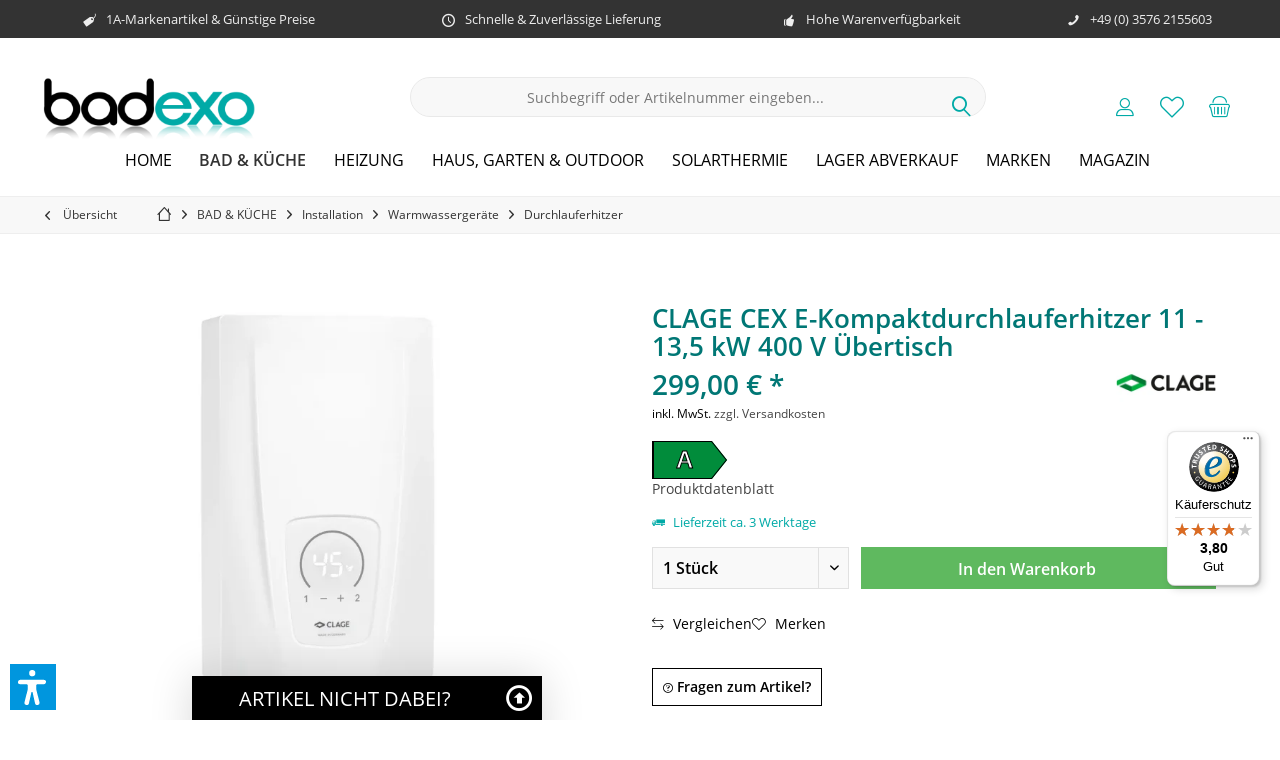

--- FILE ---
content_type: text/html; charset=UTF-8
request_url: https://www.badexo.de/clage-cex-e-kompaktdurchlauferhitzer-11-13-5-kw-400-v-uebertisch
body_size: 42818
content:
<!DOCTYPE html> <html class="no-js" lang="de" itemscope="itemscope" itemtype="https://schema.org/WebPage"> <head> <meta charset="utf-8"> <meta name="author" content="" /> <meta name="robots" content="index,follow" /> <meta name="revisit-after" content="15 days" /> <meta name="keywords" content="2400-26433, CLAGE CEX E-Kompaktdurchlauferhitzer 11 - 13,5 kW 400 V Übertisch, günstiger, online kaufen" /> <meta name="description" content="CLAGE CEX E-Kompaktdurchlauferhitzer 11 - 13,5 kW 400 V Übertisch 2400-26433 jetzt günstig online kaufen ✓Top Qualität &amp; günstige Preise ✓bequem &amp; schnell ✓Käuferschutz bis 20.000 &amp;euro; ✓bis zu 50% reduziert ✓Jetzt bestellen!" /> <meta property="og:type" content="product" /> <meta property="og:site_name" content="badexo.de" /> <meta property="og:url" content="https://www.badexo.de/clage-cex-e-kompaktdurchlauferhitzer-11-13-5-kw-400-v-uebertisch" /> <meta property="og:title" content="CLAGE CEX E-Kompaktdurchlauferhitzer 11 - 13,5 kW 400 V Übertisch" /> <meta property="og:description" content="CLAGE CEX E-Kompaktdurchlauferhitzer 11 - 13,5 kW 400 V &amp;Uuml;bertisch F&amp;uuml;r eine oder zwei Entnahmestellen Elektronisch…" /> <meta property="og:image" content="https://badexo.imgbolt.de/media/image/cf/5d/b3/clage-cex-e-kompaktdurchlauferhitzer-11-13_5-kw-400-v-uebertisch_CLA-2400-26433_1.png" /> <meta property="product:brand" content="CLAGE GmbH" /> <meta property="product:price" content="299,00" /> <meta property="product:product_link" content="https://www.badexo.de/clage-cex-e-kompaktdurchlauferhitzer-11-13-5-kw-400-v-uebertisch" /> <meta name="twitter:card" content="product" /> <meta name="twitter:site" content="badexo.de" /> <meta name="twitter:title" content="CLAGE CEX E-Kompaktdurchlauferhitzer 11 - 13,5 kW 400 V Übertisch" /> <meta name="twitter:description" content="CLAGE CEX E-Kompaktdurchlauferhitzer 11 - 13,5 kW 400 V &amp;Uuml;bertisch F&amp;uuml;r eine oder zwei Entnahmestellen Elektronisch…" /> <meta name="twitter:image" content="https://badexo.imgbolt.de/media/image/cf/5d/b3/clage-cex-e-kompaktdurchlauferhitzer-11-13_5-kw-400-v-uebertisch_CLA-2400-26433_1.png" /> <meta itemprop="copyrightHolder" content="badexo.de" /> <meta itemprop="copyrightYear" content="2014" /> <meta itemprop="isFamilyFriendly" content="True" /> <meta itemprop="image" content="https://badexo.imgbolt.de/media/image/c9/de/d6/badexo-logo.png" /> <meta name="viewport" content="width=device-width, initial-scale=1.0"> <meta name="mobile-web-app-capable" content="yes"> <meta name="apple-mobile-web-app-title" content="badexo.de"> <meta name="apple-mobile-web-app-capable" content="yes"> <meta name="apple-mobile-web-app-status-bar-style" content="default"> <meta name="google-site-verification" content="xoXfEfeRXgJCoj_LJQG36yxjvETxZIrfkKoDJhqG3Ac"> <meta name="msvalidate.01" content="189097F5D20E81E9BFC25AC28A8E33F6"> <link rel="preconnect" href="https://badexo.imgbolt.de"> <link rel="dns-prefetch" href="https://badexo.imgbolt.de"> <link rel="apple-touch-icon-precomposed" href="https://badexo.imgbolt.de/media/image/f4/cb/cf/apple_touch_180x180.png"> <link rel="shortcut icon" href="https://badexo.imgbolt.de/media/image/96/9d/da/favicon_16x16.png"> <meta name="msapplication-navbutton-color" content="#00aaa7" /> <meta name="application-name" content="badexo.de" /> <meta name="msapplication-starturl" content="https://www.badexo.de/" /> <meta name="msapplication-window" content="width=1024;height=768" /> <meta name="msapplication-TileImage" content="/custom/plugins/TcinnCleanTheme/Resources/Themes/Frontend/CleanTheme/frontend/_public/src/img/_clean/favicon.png"> <meta name="msapplication-TileColor" content="#00aaa7"> <meta name="theme-color" content="#00aaa7" /> <link rel="canonical" href="https://www.badexo.de/clage-cex-e-kompaktdurchlauferhitzer-11-13-5-kw-400-v-uebertisch" /> <title itemprop="name">CLAGE CEX E-Kompaktdurchlauferhitzer 11 - 13,5 kW 400 V Übertisch 2400-26433 | badexo.de</title> <link href="/web/cache/1769027287_0f17bca5a401c2b2b68d76393d720c37.css" media="all" rel="stylesheet" type="text/css" /> <style type="text/css"> /* Klarna-Ratenhinweis unter "Sofort (Klarna)" entfernen */ /* Fall 1: Klarna hängt den Text als letzte Box in der Beschreibung ein (z.B. <ul> oder <div>) */ #payment_mean37 .method--description > :last-child { display: none !important; } /* Fall 2: Der Text steckt in einer Checklisten-Liste mit Häkchen */ #payment_mean37 .method--description ul, #payment_mean37 .method--description .list--checkbox { display: none !important; } </style> <script>var dv_accessibility_options = {"language":"de","standardToolPosition":6,"openToolKey":"ctrlQ","filters":{"height":"","displayBlock":".cart--amount,.cart--display,.cart--quantity","lineHeight":".account--display,.filter-panel--title,.navigation--signin-btn,.cart--amount,.cookie-permission--decline-button,.cookie-permission--configure-button,.cart--display","wrapInput":".main-search--form"},"enabledModules":{"keyboardNav":"1","contrast":"1","highlightLinks":"1","biggerText":"1","textSpacing":"1","legibleFonts":"1","bigCursor":"1","readingGuide":"1","tooltips":"1","pauseAnimations":"1"},"enableResetButton":"1","enablePageStructureButton":"1","enablePositionButton":"1","moduleKeyboardNav":{"frameColor":"#ff0000"},"moduleContrast":{"useInverseColors":"1","useDarkContrast":"1","useLightContrast":"1","useDesaturate":"1"},"moduleHighlightLinks":{"color":"#ffff00","background":"#00d1113a","highlightColor":"#000000"},"moduleLegibleFonts":["dvaccess-legible-fonts","dvaccess-legible-fonts-1"],"moduleBigCursor":{"imageURL":"[data-uri]"},"moduleReadingGuide":{"color":"#ff0000","background":"#000000","readingGuideColor":"#ff0000"},"snippets":{"copyright":"powered by <a href=https://designverign.de target=_blank rel=noopener title=designverign>designverign</a>","app.toggle.label":"Accessibility Tool ausklappen","menu.title":"Barrierefrei Hilfswerkzeuge","menu.button.move":"Icon verschieben","menu.button.page-structure":"Seiten-Struktur","menu.button.reset":"Zur\u00fccksetzen","menu.header.headers":"\u00dcberschriften","menu.header.landmarks":"Landmarks","menu.header.links":"Links","menu.position.left-top":"links oben","menu.position.left-center":"links zentriert","menu.position.left-bottom":"links unten","menu.position.right-top":"rechts oben","menu.position.right-center":"rechts mitte","menu.position.right-bottom":"rechts unten","menu.position.center-top":"mitte oben","menu.position.center-bottom":"mitte unten","module.button.bigger-text":"Gr\u00f6\u00dferer Text","module.button.bigger-text.0":"Gr\u00f6\u00dferer Text","module.button.bigger-text.1":"Gr\u00f6\u00dferer Text","module.button.bigger-text.2":"Gr\u00f6\u00dferer Text","module.button.bigger-text.3":"Gr\u00f6\u00dferer Text","module.button.cursor":"Mauszeiger","module.button.cursor.0":"Gro\u00dfer Mauszeiger","module.button.contrast":"Kontrast +","module.button.contrast.0":"Invertierte Farben","module.button.contrast.1":"Dunkler Kontrast","module.button.contrast.2":"Heller Kontrast","module.button.contrast.3":"Schwarz-Wei\u00df","module.button.highlight-links":"Links hervorheben","module.button.keyboard-nav":"Navigation per Tab-Taste","module.button.legible-fonts":"Schriftart","module.button.legible-fonts.0":"Lesbare Schriftart","module.button.legible-fonts.1":"Legasthenie freundlich","module.button.pause-animations":"Animationen pausieren","module.button.pause-animations.0":"Animationen abspielen","module.button.reading-guide":"Lese-F\u00fchrung","module.button.reading-guide.0":"Lese-F\u00fchrung","module.button.reading-guide.1":"Lese-F\u00fchrung","module.button.reading-guide.modal-title":"Hinweis","module.button.reading-guide.modal-text":"Tippen Sie kurz auf dem Bildschirm um die Lesef\u00fchrung auszurichten.","module.button.reading-guide.modal-button-text":"Verstanden","module.button.text-spacing":"Zeichen-Abstand","module.button.text-spacing.0":"Kleiner Abstand","module.button.text-spacing.1":"Moderater Abstand","module.button.text-spacing.2":"Gro\u00dfer Abstand","module.button.tooltips":"Zus\u00e4tzliche Beschreibung"},"reloadOnXHR":false};</script> <link href="/custom/plugins/VerignDvAccessibility/Resources/public/css/dvaccess.min.css" media="all" rel="stylesheet" type="text/css" /> <link href="/custom/plugins/VerignDvAccessibility/Resources/public/css/shopwareaccess.css" media="all" rel="stylesheet" type="text/css" /> <script type="text/javascript">
function intediaShopCdnExtend() {
for (var i = 1; i < arguments.length; i++)
for (var key in arguments[i])
if (arguments[i].hasOwnProperty(key))
arguments[0][key] = arguments[i][key];
return arguments[0];
}
window.lazySizesConfig = intediaShopCdnExtend({
init: false,
loadMode: 2,
lazyClass: 'im-lazy'
}, window.lazySizesConfig || {});
/*! lazysizes - v5.3.2 */
!function(e){var t=function(u,D,f){"use strict";var k,H;if(function(){var e;var t={lazyClass:"lazyload",loadedClass:"lazyloaded",loadingClass:"lazyloading",preloadClass:"lazypreload",errorClass:"lazyerror",autosizesClass:"lazyautosizes",fastLoadedClass:"ls-is-cached",iframeLoadMode:0,srcAttr:"data-src",srcsetAttr:"data-srcset",sizesAttr:"data-sizes",minSize:40,customMedia:{},init:true,expFactor:1.5,hFac:.8,loadMode:2,loadHidden:true,ricTimeout:0,throttleDelay:125};H=u.lazySizesConfig||u.lazysizesConfig||{};for(e in t){if(!(e in H)){H[e]=t[e]}}}(),!D||!D.getElementsByClassName){return{init:function(){},cfg:H,noSupport:true}}var O=D.documentElement,i=u.HTMLPictureElement,P="addEventListener",$="getAttribute",q=u[P].bind(u),I=u.setTimeout,U=u.requestAnimationFrame||I,o=u.requestIdleCallback,j=/^picture$/i,r=["load","error","lazyincluded","_lazyloaded"],a={},G=Array.prototype.forEach,J=function(e,t){if(!a[t]){a[t]=new RegExp("(\\s|^)"+t+"(\\s|$)")}return a[t].test(e[$]("class")||"")&&a[t]},K=function(e,t){if(!J(e,t)){e.setAttribute("class",(e[$]("class")||"").trim()+" "+t)}},Q=function(e,t){var a;if(a=J(e,t)){e.setAttribute("class",(e[$]("class")||"").replace(a," "))}},V=function(t,a,e){var i=e?P:"removeEventListener";if(e){V(t,a)}r.forEach(function(e){t[i](e,a)})},X=function(e,t,a,i,r){var n=D.createEvent("Event");if(!a){a={}}a.instance=k;n.initEvent(t,!i,!r);n.detail=a;e.dispatchEvent(n);return n},Y=function(e,t){var a;if(!i&&(a=u.picturefill||H.pf)){if(t&&t.src&&!e[$]("srcset")){e.setAttribute("srcset",t.src)}a({reevaluate:true,elements:[e]})}else if(t&&t.src){e.src=t.src}},Z=function(e,t){return(getComputedStyle(e,null)||{})[t]},s=function(e,t,a){a=a||e.offsetWidth;while(a<H.minSize&&t&&!e._lazysizesWidth){a=t.offsetWidth;t=t.parentNode}return a},ee=function(){var a,i;var t=[];var r=[];var n=t;var s=function(){var e=n;n=t.length?r:t;a=true;i=false;while(e.length){e.shift()()}a=false};var e=function(e,t){if(a&&!t){e.apply(this,arguments)}else{n.push(e);if(!i){i=true;(D.hidden?I:U)(s)}}};e._lsFlush=s;return e}(),te=function(a,e){return e?function(){ee(a)}:function(){var e=this;var t=arguments;ee(function(){a.apply(e,t)})}},ae=function(e){var a;var i=0;var r=H.throttleDelay;var n=H.ricTimeout;var t=function(){a=false;i=f.now();e()};var s=o&&n>49?function(){o(t,{timeout:n});if(n!==H.ricTimeout){n=H.ricTimeout}}:te(function(){I(t)},true);return function(e){var t;if(e=e===true){n=33}if(a){return}a=true;t=r-(f.now()-i);if(t<0){t=0}if(e||t<9){s()}else{I(s,t)}}},ie=function(e){var t,a;var i=99;var r=function(){t=null;e()};var n=function(){var e=f.now()-a;if(e<i){I(n,i-e)}else{(o||r)(r)}};return function(){a=f.now();if(!t){t=I(n,i)}}},e=function(){var v,m,c,h,e;var y,z,g,p,C,b,A;var n=/^img$/i;var d=/^iframe$/i;var E="onscroll"in u&&!/(gle|ing)bot/.test(navigator.userAgent);var _=0;var w=0;var M=0;var N=-1;var L=function(e){M--;if(!e||M<0||!e.target){M=0}};var x=function(e){if(A==null){A=Z(D.body,"visibility")=="hidden"}return A||!(Z(e.parentNode,"visibility")=="hidden"&&Z(e,"visibility")=="hidden")};var W=function(e,t){var a;var i=e;var r=x(e);g-=t;b+=t;p-=t;C+=t;while(r&&(i=i.offsetParent)&&i!=D.body&&i!=O){r=(Z(i,"opacity")||1)>0;if(r&&Z(i,"overflow")!="visible"){a=i.getBoundingClientRect();r=C>a.left&&p<a.right&&b>a.top-1&&g<a.bottom+1}}return r};var t=function(){var e,t,a,i,r,n,s,o,l,u,f,c;var d=k.elements;if((h=H.loadMode)&&M<8&&(e=d.length)){t=0;N++;for(;t<e;t++){if(!d[t]||d[t]._lazyRace){continue}if(!E||k.prematureUnveil&&k.prematureUnveil(d[t])){R(d[t]);continue}if(!(o=d[t][$]("data-expand"))||!(n=o*1)){n=w}if(!u){u=!H.expand||H.expand<1?O.clientHeight>500&&O.clientWidth>500?500:370:H.expand;k._defEx=u;f=u*H.expFactor;c=H.hFac;A=null;if(w<f&&M<1&&N>2&&h>2&&!D.hidden){w=f;N=0}else if(h>1&&N>1&&M<6){w=u}else{w=_}}if(l!==n){y=innerWidth+n*c;z=innerHeight+n;s=n*-1;l=n}a=d[t].getBoundingClientRect();if((b=a.bottom)>=s&&(g=a.top)<=z&&(C=a.right)>=s*c&&(p=a.left)<=y&&(b||C||p||g)&&(H.loadHidden||x(d[t]))&&(m&&M<3&&!o&&(h<3||N<4)||W(d[t],n))){R(d[t]);r=true;if(M>9){break}}else if(!r&&m&&!i&&M<4&&N<4&&h>2&&(v[0]||H.preloadAfterLoad)&&(v[0]||!o&&(b||C||p||g||d[t][$](H.sizesAttr)!="auto"))){i=v[0]||d[t]}}if(i&&!r){R(i)}}};var a=ae(t);var S=function(e){var t=e.target;if(t._lazyCache){delete t._lazyCache;return}L(e);K(t,H.loadedClass);Q(t,H.loadingClass);V(t,B);X(t,"lazyloaded")};var i=te(S);var B=function(e){i({target:e.target})};var T=function(e,t){var a=e.getAttribute("data-load-mode")||H.iframeLoadMode;if(a==0){e.contentWindow.location.replace(t)}else if(a==1){e.src=t}};var F=function(e){var t;var a=e[$](H.srcsetAttr);if(t=H.customMedia[e[$]("data-media")||e[$]("media")]){e.setAttribute("media",t)}if(a){e.setAttribute("srcset",a)}};var s=te(function(t,e,a,i,r){var n,s,o,l,u,f;if(!(u=X(t,"lazybeforeunveil",e)).defaultPrevented){if(i){if(a){K(t,H.autosizesClass)}else{t.setAttribute("sizes",i)}}s=t[$](H.srcsetAttr);n=t[$](H.srcAttr);if(r){o=t.parentNode;l=o&&j.test(o.nodeName||"")}f=e.firesLoad||"src"in t&&(s||n||l);u={target:t};K(t,H.loadingClass);if(f){clearTimeout(c);c=I(L,2500);V(t,B,true)}if(l){G.call(o.getElementsByTagName("source"),F)}if(s){t.setAttribute("srcset",s)}else if(n&&!l){if(d.test(t.nodeName)){T(t,n)}else{t.src=n}}if(r&&(s||l)){Y(t,{src:n})}}if(t._lazyRace){delete t._lazyRace}Q(t,H.lazyClass);ee(function(){var e=t.complete&&t.naturalWidth>1;if(!f||e){if(e){K(t,H.fastLoadedClass)}S(u);t._lazyCache=true;I(function(){if("_lazyCache"in t){delete t._lazyCache}},9)}if(t.loading=="lazy"){M--}},true)});var R=function(e){if(e._lazyRace){return}var t;var a=n.test(e.nodeName);var i=a&&(e[$](H.sizesAttr)||e[$]("sizes"));var r=i=="auto";if((r||!m)&&a&&(e[$]("src")||e.srcset)&&!e.complete&&!J(e,H.errorClass)&&J(e,H.lazyClass)){return}t=X(e,"lazyunveilread").detail;if(r){re.updateElem(e,true,e.offsetWidth)}e._lazyRace=true;M++;s(e,t,r,i,a)};var r=ie(function(){H.loadMode=3;a()});var o=function(){if(H.loadMode==3){H.loadMode=2}r()};var l=function(){if(m){return}if(f.now()-e<999){I(l,999);return}m=true;H.loadMode=3;a();q("scroll",o,true)};return{_:function(){e=f.now();k.elements=D.getElementsByClassName(H.lazyClass);v=D.getElementsByClassName(H.lazyClass+" "+H.preloadClass);q("scroll",a,true);q("resize",a,true);q("pageshow",function(e){if(e.persisted){var t=D.querySelectorAll("."+H.loadingClass);if(t.length&&t.forEach){U(function(){t.forEach(function(e){if(e.complete){R(e)}})})}}});if(u.MutationObserver){new MutationObserver(a).observe(O,{childList:true,subtree:true,attributes:true})}else{O[P]("DOMNodeInserted",a,true);O[P]("DOMAttrModified",a,true);setInterval(a,999)}q("hashchange",a,true);["focus","mouseover","click","load","transitionend","animationend"].forEach(function(e){D[P](e,a,true)});if(/d$|^c/.test(D.readyState)){l()}else{q("load",l);D[P]("DOMContentLoaded",a);I(l,2e4)}if(k.elements.length){t();ee._lsFlush()}else{a()}},checkElems:a,unveil:R,_aLSL:o}}(),re=function(){var a;var n=te(function(e,t,a,i){var r,n,s;e._lazysizesWidth=i;i+="px";e.setAttribute("sizes",i);if(j.test(t.nodeName||"")){r=t.getElementsByTagName("source");for(n=0,s=r.length;n<s;n++){r[n].setAttribute("sizes",i)}}if(!a.detail.dataAttr){Y(e,a.detail)}});var i=function(e,t,a){var i;var r=e.parentNode;if(r){a=s(e,r,a);i=X(e,"lazybeforesizes",{width:a,dataAttr:!!t});if(!i.defaultPrevented){a=i.detail.width;if(a&&a!==e._lazysizesWidth){n(e,r,i,a)}}}};var e=function(){var e;var t=a.length;if(t){e=0;for(;e<t;e++){i(a[e])}}};var t=ie(e);return{_:function(){a=D.getElementsByClassName(H.autosizesClass);q("resize",t)},checkElems:t,updateElem:i}}(),t=function(){if(!t.i&&D.getElementsByClassName){t.i=true;re._();e._()}};return I(function(){H.init&&t()}),k={cfg:H,autoSizer:re,loader:e,init:t,uP:Y,aC:K,rC:Q,hC:J,fire:X,gW:s,rAF:ee}}(e,e.document,Date);e.lazySizes=t,"object"==typeof module&&module.exports&&(module.exports=t)}("undefined"!=typeof window?window:{});
function intediaShopCdnAddWrapper() {
setTimeout(function () {
var images = document.querySelectorAll('.' + lazySizesConfig.lazyClass);
if (images.length) {
for (var i = 0; i < images.length; i++) {
var image = images[i];
var imageParentNode = image.parentNode;
if (imageParentNode.tagName.toLowerCase() === 'picture') {
if (!imageParentNode.parentNode.classList.contains('im-lazy--wrapper')) {
imageParentNode.outerHTML = "<div class='im-lazy--wrapper'>" + imageParentNode.outerHTML + "</div>";
}
}
}
}
}, 500);
}
document.addEventListener('lazyloaded', function (event) {
var wrapper = event.target.parentNode;
if (wrapper.classList.contains('im-lazy--wrapper')) {
wrapper.classList.add(window.lazySizesConfig.loadedClass);
}
wrapper = event.target.parentNode.parentNode;
if (wrapper.classList.contains('im-lazy--wrapper')) {
wrapper.classList.add(window.lazySizesConfig.loadedClass);
}
});
lazySizes.init();
intediaShopCdnAddWrapper();
</script> </head> <body class="is--ctl-detail is--act-index tcinntheme themeware-clean layout-fullwidth-boxed gwfont2 headtyp-3 header-3 no-sticky cleanbase-1 osi var tawk_api=tawk_api||{}, tawk_loadstart=new date(); (function(){ var s1=document.createelement("script"),s0=document.getelementsbytagname("script")[0]; s1.async=true; s1.src='https://embed.tawk.to/602d0d8b918aa261273fbfea/1eunvps1l'; s1.charset='utf-8'; s1.setattribute('crossorigin','*'); s0.parentnode.insertbefore(s1,s0); })(); " > <div data-paypalUnifiedMetaDataContainer="true" data-paypalUnifiedRestoreOrderNumberUrl="https://www.badexo.de/widgets/PaypalUnifiedOrderNumber/restoreOrderNumber" class="is--hidden"> </div> <script>var mlvpConfig = {controllerUrl: 'https://www.badexo.de/MaxiaLvp/ajaxProductBox',inStockInfo: false};</script> <div class="page-wrap"> <noscript class="noscript-main"> <div class="alert is--warning"> <div class="alert--icon"> <i class="icon--element icon--warning"></i> </div> <div class="alert--content"> Um badexo.de in vollem Umfang nutzen zu k&ouml;nnen, empfehlen wir Ihnen Javascript in Ihrem Browser zu aktiveren. </div> </div> </noscript> <header class="header-main mobil-usp"> <div class="topbar--features"> <div> <div class="feature-1 b1023 b1259"><i class="icon--tag"></i><span>1A-Markenartikel & Günstige Preise</span></div> <div class="feature-2 b767 b1023 b1259"><i class="icon--clock"></i><span>Schnelle & Zuverlässige Lieferung</span></div> <div class="feature-3 b280 b478 b767 b1023 b1259"><i class="icon--thumbsup"></i><span>Hohe Warenverfügbarkeit</span></div> <div class="feature-4 b1259"><i class="icon--phone"></i><span>+49 (0) 3576 2155603</span></div> </div> </div> <div class="topbar top-bar no-link-text"> <div class="top-bar--navigation" role="menubar">   </div> <div class="header-container"> <div class="header-logo-and-suche"> <div class="logo hover-typ-1" role="banner"> <a class="logo--link" href="https://www.badexo.de/" title="badexo.de - zur Startseite wechseln"> <picture> <source srcset="https://badexo.imgbolt.de/media/image/c9/de/d6/badexo-logo.png" media="(min-width: 78.75em)"> <source srcset="https://badexo.imgbolt.de/media/image/17/98/4d/badexo-tablet-landscape.png" media="(min-width: 64em)"> <source srcset="https://badexo.imgbolt.de/media/image/85/33/a4/badexo-logo-tablet.png" media="(min-width: 48em)"> <img srcset="https://badexo.imgbolt.de/media/image/aa/d4/1e/badexo-logo-smartphone.png" alt="badexo.de - zur Startseite wechseln" title="badexo.de - zur Startseite wechseln"/> </picture> </a> </div> </div> <div id="header--searchform" data-search="true" aria-haspopup="true"> <form action="/search" method="get" class="main-search--form"> <input type="search" name="sSearch" class="main-search--field" autocomplete="off" autocapitalize="off" placeholder="Suchbegriff oder Artikelnummer eingeben..." maxlength="30" /> <button type="submit" class="main-search--button"> <i class="icon--search"></i> <span class="main-search--text"></span> </button> <div class="form--ajax-loader">&nbsp;</div> </form> <div class="main-search--results"></div> </div> <div class="notepad-and-cart top-bar--navigation">  <div class="navigation--entry entry--cart" role="menuitem"> <a class="is--icon-left cart--link titletooltip" href="https://www.badexo.de/checkout/cart" title="Warenkorb"> <i class="icon--basket"></i> <span class="cart--display"> Warenkorb </span> <span class="badge is--minimal cart--quantity is--hidden">0</span> </a> <div class="ajax-loader">&nbsp;</div> </div> <div class="navigation--entry entry--notepad" role="menuitem"> <a href="https://www.badexo.de/note" title="Merkzettel"> <i class="icon--heart"></i> <span class="notepad--name"> Merkzettel </span> </a> </div> <div id="useraccountmenu" title="Kundenkonto" class="navigation--entry account-dropdown has--drop-down" role="menuitem" data-offcanvas="true" data-offcanvasselector=".account-dropdown-container"> <span class="account--display"> <i class="icon--account"></i> <span class="name--account">Mein Konto</span> </span> <div class="account-dropdown-container"> <div class="entry--close-off-canvas"> <a href="#close-account-menu" class="account--close-off-canvas" title="Menü schließen"> Menü schließen <i class="icon--arrow-right"></i> </a> </div> <span>Kundenkonto</span> <a href="https://www.badexo.de/account" title="Mein Konto" class="anmelden--button btn is--primary service--link">Anmelden</a> <div class="registrieren-container">oder <a href="https://www.badexo.de/account" title="Mein Konto" class="service--link">registrieren</a></div> <div class="infotext-container">Nach der Anmeldung, können Sie hier auf Ihren Kundenbereich zugreifen.</div> </div> </div>  <div class="navigation--entry entry--compare is--hidden" role="menuitem" aria-haspopup="true" data-drop-down-menu="true"> <div>   </div> </div> </div> <div class="navigation--entry entry--menu-left" role="menuitem"> <a class="entry--link entry--trigger is--icon-left" href="#offcanvas--left" data-offcanvas="true" data-offCanvasSelector=".sidebar-main"> <i class="icon--menu"></i> <span class="menu--name">Menü</span> </a> </div> </div> </div> <div class="headbar"> <nav class="navigation-main hide-kategorie-button hover-typ-1 font-family-sekundary" data-tc-menu-headline="false" data-tc-menu-text="false"> <div data-menu-scroller="true" data-listSelector=".navigation--list.container" data-viewPortSelector=".navigation--list-wrapper" data-stickyMenu="true" data-stickyMenuTablet="0" data-stickyMenuPhone="0" data-stickyMenuPosition="400" data-stickyMenuDuration="300" > <div class="navigation--list-wrapper"> <ul class="navigation--list container" role="menubar" itemscope="itemscope" itemtype="https://schema.org/SiteNavigationElement"> <li class="navigation--entry is--home" role="menuitem"> <a class="navigation--link is--first" href="https://www.badexo.de/" title="Home" itemprop="url"> <span itemprop="name">Home</span> </a> </li> <li class="navigation--entry is--active" role="menuitem"><a class="navigation--link is--active" href="https://www.badexo.de/bad-kueche" title="BAD & KÜCHE" aria-label="BAD & KÜCHE" itemprop="url"><span itemprop="name">BAD & KÜCHE</span></a></li><li class="navigation--entry" role="menuitem"><a class="navigation--link" href="https://www.badexo.de/heizung" title="HEIZUNG" aria-label="HEIZUNG" itemprop="url"><span itemprop="name">HEIZUNG</span></a></li><li class="navigation--entry" role="menuitem"><a class="navigation--link" href="https://www.badexo.de/haus-garten-outdoor" title="HAUS, GARTEN & OUTDOOR" aria-label="HAUS, GARTEN & OUTDOOR" itemprop="url"><span itemprop="name">HAUS, GARTEN & OUTDOOR</span></a></li><li class="navigation--entry" role="menuitem"><a class="navigation--link" href="https://www.badexo.de/solarthermie" title="SOLARTHERMIE" aria-label="SOLARTHERMIE" itemprop="url"><span itemprop="name">SOLARTHERMIE</span></a></li><li class="navigation--entry" role="menuitem"><a class="navigation--link" href="https://www.badexo.de/lager-abverkauf" title="LAGER ABVERKAUF" aria-label="LAGER ABVERKAUF" itemprop="url"><span itemprop="name">LAGER ABVERKAUF</span></a></li><li class="navigation--entry" role="menuitem"><a class="navigation--link" href="https://www.badexo.de/marken" title="Marken" aria-label="Marken" itemprop="url"><span itemprop="name">Marken</span></a></li><li class="navigation--entry" role="menuitem"><a class="navigation--link" href="https://www.badexo.de/magazin" title="MAGAZIN" aria-label="MAGAZIN" itemprop="url"><span itemprop="name">MAGAZIN</span></a></li> </ul> </div>        <div class="advanced-menu" data-advanced-menu="true" data-hoverDelay="250"> <div class="menu--container"> <div class="mega-menu"> <div class="drop-down grid-col-12"> <div class="grid-row"> <div class="grid-col-2"> <a href="https://www.badexo.de/bad-kueche/ablaufarmaturen" title="Ablaufarmaturen" class="mega-item--level-0" itemprop="url">Ablaufarmaturen</a> <ul class="mega-menu--level-1"> <li class="mega-item--level-1" role="menuitem"> <a href="https://www.badexo.de/bad-kueche/ablaufarmaturen/fuer-waschtische" title="für Waschtische" itemprop="url">für Waschtische</a> </li> <li class="mega-item--level-1" role="menuitem"> <a href="https://www.badexo.de/bad-kueche/ablaufarmaturen/fuer-wannen-duschen" title="für Wannen &amp; Duschen" itemprop="url">für Wannen & Duschen</a> </li> </ul> </div> <div class="grid-col-2"> <a href="https://www.badexo.de/bad-kueche/badaccessoires" title="Badaccessoires" class="mega-item--level-0" itemprop="url">Badaccessoires</a> <ul class="mega-menu--level-1"> <li class="mega-item--level-1" role="menuitem"> <a href="https://www.badexo.de/bad-kueche/badaccessoires/ablagen" title="Ablagen" itemprop="url">Ablagen</a> </li> <li class="mega-item--level-1" role="menuitem"> <a href="https://www.badexo.de/bad-kueche/badaccessoires/badaccessoires-sets" title="Badaccessoires Sets" itemprop="url">Badaccessoires Sets</a> </li> <li class="mega-item--level-1" role="menuitem"> <a href="https://www.badexo.de/bad-kueche/badaccessoires/badematten" title="Badematten" itemprop="url">Badematten</a> </li> <li class="mega-item--level-1" role="menuitem"> <a href="https://www.badexo.de/bad-kueche/badaccessoires/badewannenablagen" title="Badewannenablagen" itemprop="url">Badewannenablagen</a> </li> <li class="mega-item--level-1" role="menuitem"> <a href="https://www.badexo.de/bad-kueche/badaccessoires/duschabzieher" title="Duschabzieher" itemprop="url">Duschabzieher</a> </li> <li class="mega-item--level-1" role="menuitem"> <a href="https://www.badexo.de/bad-kueche/badaccessoires/duschkoerbe" title="Duschkörbe" itemprop="url">Duschkörbe</a> </li> <li class="mega-item--level-1" role="menuitem"> <a href="https://www.badexo.de/bad-kueche/badaccessoires" title="Duschhocker- &amp; Klappsitze" style="font-style:italic;" itemprop="url">Alle Kategorien</a> </li> </ul> </div> <div class="grid-col-2"> <a href="https://www.badexo.de/bad-kueche/badarmaturen" title="Badarmaturen" class="mega-item--level-0" itemprop="url">Badarmaturen</a> <ul class="mega-menu--level-1"> <li class="mega-item--level-1" role="menuitem"> <a href="https://www.badexo.de/bad-kueche/badarmaturen/bidetarmaturen" title="Bidetarmaturen" itemprop="url">Bidetarmaturen</a> </li> <li class="mega-item--level-1" role="menuitem"> <a href="https://www.badexo.de/bad-kueche/badarmaturen/brausegarnituren" title="Brausegarnituren" itemprop="url">Brausegarnituren</a> </li> <li class="mega-item--level-1" role="menuitem"> <a href="https://www.badexo.de/bad-kueche/badarmaturen/brausehalter-stangen" title="Brausehalter &amp; Stangen" itemprop="url">Brausehalter & Stangen</a> </li> <li class="mega-item--level-1" role="menuitem"> <a href="https://www.badexo.de/bad-kueche/badarmaturen/kopfbrausen" title="Kopfbrausen" itemprop="url">Kopfbrausen</a> </li> <li class="mega-item--level-1" role="menuitem"> <a href="https://www.badexo.de/bad-kueche/badarmaturen/duschpaneele" title="Duschpaneele" itemprop="url">Duschpaneele</a> </li> <li class="mega-item--level-1" role="menuitem"> <a href="https://www.badexo.de/bad-kueche/badarmaturen/duschsysteme" title="Duschsysteme" itemprop="url">Duschsysteme</a> </li> <li class="mega-item--level-1" role="menuitem"> <a href="https://www.badexo.de/bad-kueche/badarmaturen" title="Wannenarmaturen &amp; Duscharmaturen" style="font-style:italic;" itemprop="url">Alle Kategorien</a> </li> </ul> </div> <div class="grid-col-2"> <a href="https://www.badexo.de/bad-kueche/badmoebel" title="Badmöbel" class="mega-item--level-0" itemprop="url">Badmöbel</a> <ul class="mega-menu--level-1"> <li class="mega-item--level-1" role="menuitem"> <a href="https://www.badexo.de/bad-kueche/badmoebel/badmoebel-sets" title="Badmöbel-Sets" itemprop="url">Badmöbel-Sets</a> </li> <li class="mega-item--level-1" role="menuitem"> <a href="https://www.badexo.de/bad-kueche/badmoebel/hochschraenke" title="Hochschränke" itemprop="url">Hochschränke</a> </li> <li class="mega-item--level-1" role="menuitem"> <a href="https://www.badexo.de/bad-kueche/badmoebel/waschtischunterschraenke" title="Waschtischunterschränke" itemprop="url">Waschtischunterschränke</a> </li> <li class="mega-item--level-1" role="menuitem"> <a href="https://www.badexo.de/bad-kueche/badmoebel/waschtischunterschraenke-mit-waschtisch" title="Waschtischunterschränke mit Waschtisch" itemprop="url">Waschtischunterschränke mit Waschtisch</a> </li> </ul> </div> <div class="grid-col-2"> <a href="https://www.badexo.de/bad-kueche/badewannen" title="Badewannen" class="mega-item--level-0" itemprop="url">Badewannen</a> <ul class="mega-menu--level-1"> <li class="mega-item--level-1" role="menuitem"> <a href="https://www.badexo.de/bad-kueche/badewannen/achteckbadewannen" title="Achteckbadewannen" itemprop="url">Achteckbadewannen</a> </li> <li class="mega-item--level-1" role="menuitem"> <a href="https://www.badexo.de/bad-kueche/badewannen/badewannen-mit-duschzone" title="Badewannen mit Duschzone" itemprop="url">Badewannen mit Duschzone</a> </li> <li class="mega-item--level-1" role="menuitem"> <a href="https://www.badexo.de/bad-kueche/badewannen/duschbadewannen" title="Duschbadewannen" itemprop="url">Duschbadewannen</a> </li> <li class="mega-item--level-1" role="menuitem"> <a href="https://www.badexo.de/bad-kueche/badewannen/eckbadewannen" title="Eckbadewannen" itemprop="url">Eckbadewannen</a> </li> <li class="mega-item--level-1" role="menuitem"> <a href="https://www.badexo.de/bad-kueche/badewannen/einbaubadewannen" title="Einbaubadewannen" itemprop="url">Einbaubadewannen</a> </li> <li class="mega-item--level-1" role="menuitem"> <a href="https://www.badexo.de/bad-kueche/badewannen/freistehende-badewannen" title="Freistehende Badewannen" itemprop="url">Freistehende Badewannen</a> </li> <li class="mega-item--level-1" role="menuitem"> <a href="https://www.badexo.de/bad-kueche/badewannen" title="Mineralguss Badewannen" style="font-style:italic;" itemprop="url">Alle Kategorien</a> </li> </ul> </div> <div class="grid-col-2"> <a href="https://www.badexo.de/bad-kueche/badewannenaufsaetze" title="Badewannenaufsätze" class="mega-item--level-0" itemprop="url">Badewannenaufsätze</a> <ul class="mega-menu--level-1"> <li class="mega-item--level-1" role="menuitem"> <a href="https://www.badexo.de/bad-kueche/badewannenaufsaetze/badewannenaufsaetze-aus-glas" title="Badewannenaufsätze aus Glas" itemprop="url">Badewannenaufsätze aus Glas</a> </li> <li class="mega-item--level-1" role="menuitem"> <a href="https://www.badexo.de/bad-kueche/badewannenaufsaetze/badewannenaufsaetze-mit-schiebetuer" title="Badewannenaufsätze mit Schiebetür" itemprop="url">Badewannenaufsätze mit Schiebetür</a> </li> </ul> </div> <div class="grid-col-2"> <a href="https://www.badexo.de/bad-kueche/badkeramik" title="Badkeramik" class="mega-item--level-0" itemprop="url">Badkeramik</a> <ul class="mega-menu--level-1"> <li class="mega-item--level-1" role="menuitem"> <a href="https://www.badexo.de/bad-kueche/badkeramik/waschbecken" title="Waschbecken" itemprop="url">Waschbecken</a> </li> <li class="mega-item--level-1" role="menuitem"> <a href="https://www.badexo.de/bad-kueche/badkeramik/dusch-wcs" title="Dusch-WCs" itemprop="url">Dusch-WCs</a> </li> <li class="mega-item--level-1" role="menuitem"> <a href="https://www.badexo.de/bad-kueche/badkeramik/toiletten" title="Toiletten" itemprop="url">Toiletten</a> </li> <li class="mega-item--level-1" role="menuitem"> <a href="https://www.badexo.de/bad-kueche/badkeramik/bidets" title="Bidets" itemprop="url">Bidets</a> </li> <li class="mega-item--level-1" role="menuitem"> <a href="https://www.badexo.de/bad-kueche/badkeramik/spuelkaesten" title="Spülkästen" itemprop="url">Spülkästen</a> </li> <li class="mega-item--level-1" role="menuitem"> <a href="https://www.badexo.de/bad-kueche/badkeramik/urinale" title="Urinale" itemprop="url">Urinale</a> </li> <li class="mega-item--level-1" role="menuitem"> <a href="https://www.badexo.de/bad-kueche/badkeramik" title="WC Sitze" style="font-style:italic;" itemprop="url">Alle Kategorien</a> </li> </ul> </div> <div class="grid-col-2"> <a href="https://www.badexo.de/bad-kueche/badspiegel" title="Badspiegel" class="mega-item--level-0" itemprop="url">Badspiegel</a> <ul class="mega-menu--level-1"> <li class="mega-item--level-1" role="menuitem"> <a href="https://www.badexo.de/bad-kueche/badspiegel/kosmetikspiegel" title="Kosmetikspiegel" itemprop="url">Kosmetikspiegel</a> </li> <li class="mega-item--level-1" role="menuitem"> <a href="https://www.badexo.de/bad-kueche/badspiegel/lichtspiegel" title="Lichtspiegel" itemprop="url">Lichtspiegel</a> </li> </ul> </div> <div class="grid-col-2"> <a href="https://www.badexo.de/bad-kueche/dampfbaeder" title="Dampfbäder" class="mega-item--level-0" itemprop="url">Dampfbäder</a> <ul class="mega-menu--level-1"> <li class="mega-item--level-1" role="menuitem"> <a href="https://www.badexo.de/bad-kueche/dampfbaeder/dampfbadgeneratoren" title="Dampfbadgeneratoren" itemprop="url">Dampfbadgeneratoren</a> </li> <li class="mega-item--level-1" role="menuitem"> <a href="https://www.badexo.de/bad-kueche/dampfbaeder/infrarotpaneele" title="Infrarotpaneele" itemprop="url">Infrarotpaneele</a> </li> <li class="mega-item--level-1" role="menuitem"> <a href="https://www.badexo.de/bad-kueche/dampfbaeder/dampfbadzubehoer" title="Dampfbadzubehör" itemprop="url">Dampfbadzubehör</a> </li> </ul> </div> <div class="grid-col-2"> <a href="https://www.badexo.de/bad-kueche/duschen" title="Duschen" class="mega-item--level-0" itemprop="url">Duschen</a> <ul class="mega-menu--level-1"> <li class="mega-item--level-1" role="menuitem"> <a href="https://www.badexo.de/bad-kueche/duschen/dusche-mit-eckeinstieg" title="Dusche mit Eckeinstieg" itemprop="url">Dusche mit Eckeinstieg</a> </li> <li class="mega-item--level-1" role="menuitem"> <a href="https://www.badexo.de/bad-kueche/duschen/duschtuer-mit-seitenwand" title="Duschtür mit Seitenwand" itemprop="url">Duschtür mit Seitenwand</a> </li> <li class="mega-item--level-1" role="menuitem"> <a href="https://www.badexo.de/bad-kueche/duschen/duschtueren-fuer-nischen" title="Duschtüren für Nischen" itemprop="url">Duschtüren für Nischen</a> </li> <li class="mega-item--level-1" role="menuitem"> <a href="https://www.badexo.de/bad-kueche/duschen/duschfalttueren" title="Duschfalttüren" itemprop="url">Duschfalttüren</a> </li> <li class="mega-item--level-1" role="menuitem"> <a href="https://www.badexo.de/bad-kueche/duschen/fuenfeckduschen" title="Fünfeckduschen" itemprop="url">Fünfeckduschen</a> </li> <li class="mega-item--level-1" role="menuitem"> <a href="https://www.badexo.de/bad-kueche/duschen/massgerfertigte-duschen" title="Maßgerfertigte Duschen" itemprop="url">Maßgerfertigte Duschen</a> </li> <li class="mega-item--level-1" role="menuitem"> <a href="https://www.badexo.de/bad-kueche/duschen" title="Pendeltüren" style="font-style:italic;" itemprop="url">Alle Kategorien</a> </li> </ul> </div> <div class="grid-col-2"> <a href="https://www.badexo.de/bad-kueche/duschwannen" title="Duschwannen" class="mega-item--level-0" itemprop="url">Duschwannen</a> <ul class="mega-menu--level-1"> <li class="mega-item--level-1" role="menuitem"> <a href="https://www.badexo.de/bad-kueche/duschwannen/befliesbare-duschelemente" title="Befliesbare Duschelemente" itemprop="url">Befliesbare Duschelemente</a> </li> <li class="mega-item--level-1" role="menuitem"> <a href="https://www.badexo.de/bad-kueche/duschwannen/fuenfeck-duschwannen" title="Fünfeck-Duschwannen" itemprop="url">Fünfeck-Duschwannen</a> </li> <li class="mega-item--level-1" role="menuitem"> <a href="https://www.badexo.de/bad-kueche/duschwannen/rechteck-duschwannen" title="Rechteck-Duschwannen" itemprop="url">Rechteck-Duschwannen</a> </li> <li class="mega-item--level-1" role="menuitem"> <a href="https://www.badexo.de/bad-kueche/duschwannen/viertelkreis-duschwannen" title="Viertelkreis-Duschwannen" itemprop="url">Viertelkreis-Duschwannen</a> </li> <li class="mega-item--level-1" role="menuitem"> <a href="https://www.badexo.de/bad-kueche/duschwannen/duschwannen-mit-ablaufrinne" title="Duschwannen mit Ablaufrinne" itemprop="url">Duschwannen mit Ablaufrinne</a> </li> <li class="mega-item--level-1" role="menuitem"> <a href="https://www.badexo.de/bad-kueche/duschwannen/mineralguss-duschwannen" title="Mineralguss Duschwannen" itemprop="url">Mineralguss Duschwannen</a> </li> </ul> </div> <div class="grid-col-2"> <a href="https://www.badexo.de/bad-kueche/kuechenspuelen-spuelbecken" title="Küchenspülen &amp; Spülbecken" class="mega-item--level-0" itemprop="url">Küchenspülen & Spülbecken</a> <ul class="mega-menu--level-1"> <li class="mega-item--level-1" role="menuitem"> <a href="https://www.badexo.de/bad-kueche/kuechenspuelen-spuelbecken/fuer-unterbau-ab-45-cm" title="für Unterbau ab 45 cm" itemprop="url">für Unterbau ab 45 cm</a> </li> <li class="mega-item--level-1" role="menuitem"> <a href="https://www.badexo.de/bad-kueche/kuechenspuelen-spuelbecken/fuer-unterbau-ab-50-cm" title="für Unterbau ab 50 cm" itemprop="url">für Unterbau ab 50 cm</a> </li> <li class="mega-item--level-1" role="menuitem"> <a href="https://www.badexo.de/bad-kueche/kuechenspuelen-spuelbecken/fuer-unterbau-ab-60-cm" title="für Unterbau ab 60 cm" itemprop="url">für Unterbau ab 60 cm</a> </li> <li class="mega-item--level-1" role="menuitem"> <a href="https://www.badexo.de/bad-kueche/kuechenspuelen-spuelbecken/fuer-unterbau-ab-70-cm" title="für Unterbau ab 70 cm" itemprop="url">für Unterbau ab 70 cm</a> </li> <li class="mega-item--level-1" role="menuitem"> <a href="https://www.badexo.de/bad-kueche/kuechenspuelen-spuelbecken/fuer-unterbau-ab-80-cm" title="für Unterbau ab 80 cm" itemprop="url">für Unterbau ab 80 cm</a> </li> <li class="mega-item--level-1" role="menuitem"> <a href="https://www.badexo.de/bad-kueche/kuechenspuelen-spuelbecken/abtropfbecken-siebe" title="Abtropfbecken &amp; Siebe" itemprop="url">Abtropfbecken & Siebe</a> </li> <li class="mega-item--level-1" role="menuitem"> <a href="https://www.badexo.de/bad-kueche/kuechenspuelen-spuelbecken" title="Rüstbretter &amp; Körbe" style="font-style:italic;" itemprop="url">Alle Kategorien</a> </li> </ul> </div> <div class="grid-col-2"> <a href="https://www.badexo.de/bad-kueche/spiegelschraenke" title="Spiegelschränke" class="mega-item--level-0" itemprop="url">Spiegelschränke</a> <ul class="mega-menu--level-1"> <li class="mega-item--level-1" role="menuitem"> <a href="https://www.badexo.de/bad-kueche/spiegelschraenke/spiegelschraenke-mit-beleuchtung" title="Spiegelschränke mit Beleuchtung" itemprop="url">Spiegelschränke mit Beleuchtung</a> </li> </ul> </div> <div class="grid-col-2"> <a href="https://www.badexo.de/bad-kueche/installation" title="Installation" class="mega-item--level-0" itemprop="url">Installation</a> <ul class="mega-menu--level-1"> <li class="mega-item--level-1" role="menuitem"> <a href="https://www.badexo.de/bad-kueche/installation/drueckerplatten" title="Drückerplatten" itemprop="url">Drückerplatten</a> </li> <li class="mega-item--level-1" role="menuitem"> <a href="https://www.badexo.de/bad-kueche/installation/duschrinnen-badaeblaeufe" title="Duschrinnen &amp; Badäbläufe" itemprop="url">Duschrinnen & Badäbläufe</a> </li> <li class="mega-item--level-1" role="menuitem"> <a href="https://www.badexo.de/bad-kueche/installation/hebeanlagen" title="Hebeanlagen" itemprop="url">Hebeanlagen</a> </li> <li class="mega-item--level-1" role="menuitem"> <a href="https://www.badexo.de/bad-kueche/installation/warmwassergeraete" title="Warmwassergeräte" itemprop="url">Warmwassergeräte</a> </li> <li class="mega-item--level-1" role="menuitem"> <a href="https://www.badexo.de/bad-kueche/installation/vorwandelemente" title="Vorwandelemente" itemprop="url">Vorwandelemente</a> </li> <li class="mega-item--level-1" role="menuitem"> <a href="https://www.badexo.de/bad-kueche/installation/wasseraufbereitung" title="Wasseraufbereitung" itemprop="url">Wasseraufbereitung</a> </li> <li class="mega-item--level-1" role="menuitem"> <a href="https://www.badexo.de/bad-kueche/installation" title="Systemtrennung" style="font-style:italic;" itemprop="url">Alle Kategorien</a> </li> </ul> </div> <div class="grid-col-2"> <a href="https://www.badexo.de/bad-kueche/kuechenarmaturen" title="Küchenarmaturen" class="mega-item--level-0" itemprop="url">Küchenarmaturen</a> <ul class="mega-menu--level-1"> <li class="mega-item--level-1" role="menuitem"> <a href="https://www.badexo.de/bad-kueche/kuechenarmaturen/einhebelmischer" title="Einhebelmischer" itemprop="url">Einhebelmischer</a> </li> <li class="mega-item--level-1" role="menuitem"> <a href="https://www.badexo.de/bad-kueche/kuechenarmaturen/beruehrungslos-elektronisch" title="Berührungslos / Elektronisch" itemprop="url">Berührungslos / Elektronisch</a> </li> <li class="mega-item--level-1" role="menuitem"> <a href="https://www.badexo.de/bad-kueche/kuechenarmaturen/spuelmittelspender" title="Spülmittelspender" itemprop="url">Spülmittelspender</a> </li> <li class="mega-item--level-1" role="menuitem"> <a href="https://www.badexo.de/bad-kueche/kuechenarmaturen/armaturen-mit-wasserfilter" title="Armaturen mit Wasserfilter" itemprop="url">Armaturen mit Wasserfilter</a> </li> <li class="mega-item--level-1" role="menuitem"> <a href="https://www.badexo.de/bad-kueche/kuechenarmaturen/zubehoer-kuechenarmaturen" title="Zubehör-Küchenarmaturen" itemprop="url">Zubehör-Küchenarmaturen</a> </li> </ul> </div> <div class="grid-col-2"> <a href="https://www.badexo.de/bad-kueche/montagezubehoer" title="Montagezubehör" class="mega-item--level-0" itemprop="url">Montagezubehör</a> <ul class="mega-menu--level-1"> <li class="mega-item--level-1" role="menuitem"> <a href="https://www.badexo.de/bad-kueche/montagezubehoer/fuer-wannen-duschen" title="für Wannen &amp; Duschen" itemprop="url">für Wannen & Duschen</a> </li> <li class="mega-item--level-1" role="menuitem"> <a href="https://www.badexo.de/bad-kueche/montagezubehoer/fuer-wcs-bidets" title="für WCs &amp; Bidets" itemprop="url">für WCs & Bidets</a> </li> <li class="mega-item--level-1" role="menuitem"> <a href="https://www.badexo.de/bad-kueche/montagezubehoer/fuer-urinale" title="für Urinale" itemprop="url">für Urinale</a> </li> <li class="mega-item--level-1" role="menuitem"> <a href="https://www.badexo.de/bad-kueche/montagezubehoer/fuer-waschtische" title="für Waschtische" itemprop="url">für Waschtische</a> </li> <li class="mega-item--level-1" role="menuitem"> <a href="https://www.badexo.de/bad-kueche/montagezubehoer/fuer-badarmaturen" title="für Badarmaturen" itemprop="url">für Badarmaturen</a> </li> </ul> </div> <div class="grid-col-2"> <a href="https://www.badexo.de/bad-kueche/pflege-reinigungsmittel" title="Pflege &amp; Reinigungsmittel" class="mega-item--level-0" itemprop="url">Pflege & Reinigungsmittel</a> <li class="mega-item--level-0" role="menuitem"> <a href="https://www.badexo.de/bad-kueche/pflege-reinigungsmittel" title="Pflege &amp; Reinigungsmittel" itemprop="url">Pflege & Reinigungsmittel</a> </li> </div> <div class="grid-col-2"> <a href="https://www.badexo.de/bad-kueche/zubehoerteile" title="Zubehörteile" class="mega-item--level-0" itemprop="url">Zubehörteile</a> <ul class="mega-menu--level-1"> <li class="mega-item--level-1" role="menuitem"> <a href="https://www.badexo.de/bad-kueche/zubehoerteile/fuer-badewannen" title="für Badewannen" itemprop="url">für Badewannen</a> </li> <li class="mega-item--level-1" role="menuitem"> <a href="https://www.badexo.de/bad-kueche/zubehoerteile/fuer-badaccessoires" title="für Badaccessoires" itemprop="url">für Badaccessoires</a> </li> <li class="mega-item--level-1" role="menuitem"> <a href="https://www.badexo.de/bad-kueche/zubehoerteile/fuer-badkeramik" title="für Badkeramik" itemprop="url">für Badkeramik</a> </li> <li class="mega-item--level-1" role="menuitem"> <a href="https://www.badexo.de/bad-kueche/zubehoerteile/fuer-dampfbaeder" title="für Dampfbäder" itemprop="url">für Dampfbäder</a> </li> <li class="mega-item--level-1" role="menuitem"> <a href="https://www.badexo.de/bad-kueche/zubehoerteile/fuer-duschwannen" title="für Duschwannen" itemprop="url">für Duschwannen</a> </li> <li class="mega-item--level-1" role="menuitem"> <a href="https://www.badexo.de/bad-kueche/zubehoerteile/fuer-kuechenspuelen" title="für Küchenspülen" itemprop="url">für Küchenspülen</a> </li> </ul> </div> <div class="grid-col-2"> <a href="https://www.badexo.de/bad-kueche/wandverkleidungen" title="Wandverkleidungen" class="mega-item--level-0" itemprop="url">Wandverkleidungen</a> <ul class="mega-menu--level-1"> <li class="mega-item--level-1" role="menuitem"> <a href="https://www.badexo.de/bad-kueche/wandverkleidungen/artweger-artwall-3.0" title="Artweger Artwall 3.0" itemprop="url">Artweger Artwall 3.0</a> </li> </ul> </div> </div> </div> </div> </div> <div class="menu--container"> <div class="mega-menu"> <div class="drop-down grid-col-12"> <div class="grid-row"> <div class="grid-col-2"> <a href="https://www.badexo.de/heizung/abgassysteme" title="Abgassysteme" class="mega-item--level-0" itemprop="url">Abgassysteme</a> <ul class="mega-menu--level-1"> <li class="mega-item--level-1" role="menuitem"> <a href="https://www.badexo.de/heizung/abgassysteme/viessmann-abgassystem" title="Viessmann-Abgassystem" itemprop="url">Viessmann-Abgassystem</a> </li> <li class="mega-item--level-1" role="menuitem"> <a href="https://www.badexo.de/heizung/abgassysteme/wolf-abgassystem" title="Wolf-Abgassystem" itemprop="url">Wolf-Abgassystem</a> </li> <li class="mega-item--level-1" role="menuitem"> <a href="https://www.badexo.de/heizung/abgassysteme/weishaupt-abgassystem" title="Weishaupt-Abgassystem" itemprop="url">Weishaupt-Abgassystem</a> </li> <li class="mega-item--level-1" role="menuitem"> <a href="https://www.badexo.de/heizung/abgassysteme/edelstahl-abgassystem" title="Edelstahl Abgassystem" itemprop="url">Edelstahl Abgassystem</a> </li> <li class="mega-item--level-1" role="menuitem"> <a href="https://www.badexo.de/heizung/abgassysteme/abgasrohre" title="Abgasrohre" itemprop="url">Abgasrohre</a> </li> <li class="mega-item--level-1" role="menuitem"> <a href="https://www.badexo.de/heizung/abgassysteme/skoberne-abgassystem" title="Skoberne-Abgassystem" itemprop="url">Skoberne-Abgassystem</a> </li> </ul> </div> <div class="grid-col-2"> <a href="https://www.badexo.de/heizung/ausdehnungsgefaesse" title="Ausdehnungsgefäße" class="mega-item--level-0" itemprop="url">Ausdehnungsgefäße</a> <ul class="mega-menu--level-1"> <li class="mega-item--level-1" role="menuitem"> <a href="https://www.badexo.de/heizung/ausdehnungsgefaesse/heizungs-ausdehnungsgefaesse" title="Heizungs-Ausdehnungsgefäße" itemprop="url">Heizungs-Ausdehnungsgefäße</a> </li> <li class="mega-item--level-1" role="menuitem"> <a href="https://www.badexo.de/heizung/ausdehnungsgefaesse/solar-ausdehnungsgefaesse" title="Solar-Ausdehnungsgefäße" itemprop="url">Solar-Ausdehnungsgefäße</a> </li> <li class="mega-item--level-1" role="menuitem"> <a href="https://www.badexo.de/heizung/ausdehnungsgefaesse/trinkwasser-ausdehnungsgefaesse" title="Trinkwasser-Ausdehnungsgefäße" itemprop="url">Trinkwasser-Ausdehnungsgefäße</a> </li> <li class="mega-item--level-1" role="menuitem"> <a href="https://www.badexo.de/heizung/ausdehnungsgefaesse/vorschaltgefaesse" title="Vorschaltgefäße" itemprop="url">Vorschaltgefäße</a> </li> <li class="mega-item--level-1" role="menuitem"> <a href="https://www.badexo.de/heizung/ausdehnungsgefaesse/zubehoer" title="Zubehör" itemprop="url">Zubehör</a> </li> </ul> </div> <div class="grid-col-2"> <a href="https://www.badexo.de/heizung/brennersysteme" title="Brennersysteme" class="mega-item--level-0" itemprop="url">Brennersysteme</a> <ul class="mega-menu--level-1"> <li class="mega-item--level-1" role="menuitem"> <a href="https://www.badexo.de/heizung/brennersysteme/gasbrenner-wg" title="Gasbrenner WG" itemprop="url">Gasbrenner WG</a> </li> <li class="mega-item--level-1" role="menuitem"> <a href="https://www.badexo.de/heizung/brennersysteme/zubehoer-fuer-brennsysteme" title="Zubehör für Brennsysteme" itemprop="url">Zubehör für Brennsysteme</a> </li> <li class="mega-item--level-1" role="menuitem"> <a href="https://www.badexo.de/heizung/brennersysteme/oelbrenner-wl" title="Ölbrenner WL" itemprop="url">Ölbrenner WL</a> </li> </ul> </div> <div class="grid-col-2"> <a href="https://www.badexo.de/heizung/elektrische-heizkessel" title="Elektrische Heizkessel" class="mega-item--level-0" itemprop="url">Elektrische Heizkessel</a> <ul class="mega-menu--level-1"> <li class="mega-item--level-1" role="menuitem"> <a href="https://www.badexo.de/heizung/elektrische-heizkessel/vitotron-100" title="Vitotron 100" itemprop="url">Vitotron 100</a> </li> <li class="mega-item--level-1" role="menuitem"> <a href="https://www.badexo.de/heizung/elektrische-heizkessel/kospel-ekd.m3" title="Kospel EKD.M3" itemprop="url">Kospel EKD.M3</a> </li> </ul> </div> <div class="grid-col-2"> <a href="https://www.badexo.de/heizung/fussbodenheizung" title="Fußbodenheizung" class="mega-item--level-0" itemprop="url">Fußbodenheizung</a> <ul class="mega-menu--level-1"> <li class="mega-item--level-1" role="menuitem"> <a href="https://www.badexo.de/heizung/fussbodenheizung/elektrische-flaechenheizung" title="Elektrische Flächenheizung" itemprop="url">Elektrische Flächenheizung</a> </li> <li class="mega-item--level-1" role="menuitem"> <a href="https://www.badexo.de/heizung/fussbodenheizung/fussbodenheizungsrohre" title="Fußbodenheizungsrohre" itemprop="url">Fußbodenheizungsrohre</a> </li> <li class="mega-item--level-1" role="menuitem"> <a href="https://www.badexo.de/heizung/fussbodenheizung/sanierungssystem" title="Sanierungssystem" itemprop="url">Sanierungssystem</a> </li> <li class="mega-item--level-1" role="menuitem"> <a href="https://www.badexo.de/heizung/fussbodenheizung/tackersystem" title="Tackersystem" itemprop="url">Tackersystem</a> </li> <li class="mega-item--level-1" role="menuitem"> <a href="https://www.badexo.de/heizung/fussbodenheizung/verteilersysteme" title="Verteilersysteme" itemprop="url">Verteilersysteme</a> </li> <li class="mega-item--level-1" role="menuitem"> <a href="https://www.badexo.de/heizung/fussbodenheizung/verteilerschraenke" title="Verteilerschränke" itemprop="url">Verteilerschränke</a> </li> </ul> </div> <div class="grid-col-2"> <a href="https://www.badexo.de/heizung/festbrennstoffkessel" title="Festbrennstoffkessel" class="mega-item--level-0" itemprop="url">Festbrennstoffkessel</a> <ul class="mega-menu--level-1"> <li class="mega-item--level-1" role="menuitem"> <a href="https://www.badexo.de/heizung/festbrennstoffkessel/holzvergaserkessel" title="Holzvergaserkessel" itemprop="url">Holzvergaserkessel</a> </li> <li class="mega-item--level-1" role="menuitem"> <a href="https://www.badexo.de/heizung/festbrennstoffkessel/kohlevergaserkessel" title="Kohlevergaserkessel" itemprop="url">Kohlevergaserkessel</a> </li> <li class="mega-item--level-1" role="menuitem"> <a href="https://www.badexo.de/heizung/festbrennstoffkessel/kombikessel" title="Kombikessel" itemprop="url">Kombikessel</a> </li> <li class="mega-item--level-1" role="menuitem"> <a href="https://www.badexo.de/heizung/festbrennstoffkessel/pelletkessel" title="Pelletkessel" itemprop="url">Pelletkessel</a> </li> <li class="mega-item--level-1" role="menuitem"> <a href="https://www.badexo.de/heizung/festbrennstoffkessel/holzkesselzubehoer" title="Holzkesselzubehör" itemprop="url">Holzkesselzubehör</a> </li> </ul> </div> <div class="grid-col-2"> <a href="https://www.badexo.de/heizung/gasheizungen" title="Gasheizungen" class="mega-item--level-0" itemprop="url">Gasheizungen</a> <ul class="mega-menu--level-1"> <li class="mega-item--level-1" role="menuitem"> <a href="https://www.badexo.de/heizung/gasheizungen/gas-brennwertthermen" title="Gas-Brennwertthermen" itemprop="url">Gas-Brennwertthermen</a> </li> <li class="mega-item--level-1" role="menuitem"> <a href="https://www.badexo.de/heizung/gasheizungen/gas-kompaktheizgeraete" title="Gas-Kompaktheizgeräte" itemprop="url">Gas-Kompaktheizgeräte</a> </li> <li class="mega-item--level-1" role="menuitem"> <a href="https://www.badexo.de/heizung/gasheizungen/gasbrennwertkessel" title="Gasbrennwertkessel" itemprop="url">Gasbrennwertkessel</a> </li> <li class="mega-item--level-1" role="menuitem"> <a href="https://www.badexo.de/heizung/gasheizungen/gasbrennwertzentralen" title="Gasbrennwertzentralen" itemprop="url">Gasbrennwertzentralen</a> </li> <li class="mega-item--level-1" role="menuitem"> <a href="https://www.badexo.de/heizung/gasheizungen/gas-kombithermen" title="Gas-Kombithermen" itemprop="url">Gas-Kombithermen</a> </li> <li class="mega-item--level-1" role="menuitem"> <a href="https://www.badexo.de/heizung/gasheizungen/gasheizung-zubehoer" title="Gasheizung Zubehör" itemprop="url">Gasheizung Zubehör</a> </li> </ul> </div> <div class="grid-col-2"> <a href="https://www.badexo.de/heizung/heizkoerper" title="Heizkörper" class="mega-item--level-0" itemprop="url">Heizkörper</a> <ul class="mega-menu--level-1"> <li class="mega-item--level-1" role="menuitem"> <a href="https://www.badexo.de/heizung/heizkoerper/badheizkoerper" title="Badheizkörper" itemprop="url">Badheizkörper</a> </li> <li class="mega-item--level-1" role="menuitem"> <a href="https://www.badexo.de/heizung/heizkoerper/designheizkoerper" title="Designheizkörper" itemprop="url">Designheizkörper</a> </li> <li class="mega-item--level-1" role="menuitem"> <a href="https://www.badexo.de/heizung/heizkoerper/elektroheizkoerper" title="Elektroheizkörper" itemprop="url">Elektroheizkörper</a> </li> <li class="mega-item--level-1" role="menuitem"> <a href="https://www.badexo.de/heizung/heizkoerper/infrarotheizkoerper" title="Infrarotheizkörper" itemprop="url">Infrarotheizkörper</a> </li> <li class="mega-item--level-1" role="menuitem"> <a href="https://www.badexo.de/heizung/heizkoerper/planheizkoerper" title="Planheizkörper" itemprop="url">Planheizkörper</a> </li> <li class="mega-item--level-1" role="menuitem"> <a href="https://www.badexo.de/heizung/heizkoerper/universalheizkoerper" title="Universalheizkörper" itemprop="url">Universalheizkörper</a> </li> <li class="mega-item--level-1" role="menuitem"> <a href="https://www.badexo.de/heizung/heizkoerper" title="Wohnraumheizkörper" style="font-style:italic;" itemprop="url">Alle Kategorien</a> </li> </ul> </div> <div class="grid-col-2"> <a href="https://www.badexo.de/heizung/heizungspumpen" title="Heizungspumpen" class="mega-item--level-0" itemprop="url">Heizungspumpen</a> <ul class="mega-menu--level-1"> <li class="mega-item--level-1" role="menuitem"> <a href="https://www.badexo.de/heizung/heizungspumpen/umwaelzpumpen" title="Umwälzpumpen" itemprop="url">Umwälzpumpen</a> </li> <li class="mega-item--level-1" role="menuitem"> <a href="https://www.badexo.de/heizung/heizungspumpen/kondensatpumpen" title="Kondensatpumpen" itemprop="url">Kondensatpumpen</a> </li> <li class="mega-item--level-1" role="menuitem"> <a href="https://www.badexo.de/heizung/heizungspumpen/pumpengruppen" title="Pumpengruppen" itemprop="url">Pumpengruppen</a> </li> <li class="mega-item--level-1" role="menuitem"> <a href="https://www.badexo.de/heizung/heizungspumpen/ruecklaufanhebungen" title="Rücklaufanhebungen" itemprop="url">Rücklaufanhebungen</a> </li> <li class="mega-item--level-1" role="menuitem"> <a href="https://www.badexo.de/heizung/heizungspumpen/zirkulationspumpen" title="Zirkulationspumpen" itemprop="url">Zirkulationspumpen</a> </li> <li class="mega-item--level-1" role="menuitem"> <a href="https://www.badexo.de/heizung/heizungspumpen/pumpenzubehoer" title="Pumpenzubehör" itemprop="url">Pumpenzubehör</a> </li> </ul> </div> <div class="grid-col-2"> <a href="https://www.badexo.de/heizung/holzpelletlagerung-entnahme" title="Holzpelletlagerung- &amp; Entnahme" class="mega-item--level-0" itemprop="url">Holzpelletlagerung- & Entnahme</a> <ul class="mega-menu--level-1"> <li class="mega-item--level-1" role="menuitem"> <a href="https://www.badexo.de/heizung/holzpelletlagerung-entnahme/pelletsilos" title="Pelletsilos" itemprop="url">Pelletsilos</a> </li> <li class="mega-item--level-1" role="menuitem"> <a href="https://www.badexo.de/heizung/holzpelletlagerung-entnahme/raumentnahme" title="Raumentnahme" itemprop="url">Raumentnahme</a> </li> <li class="mega-item--level-1" role="menuitem"> <a href="https://www.badexo.de/heizung/holzpelletlagerung-entnahme/zubehoer-pelletlagerung" title="Zubehör Pelletlagerung" itemprop="url">Zubehör Pelletlagerung</a> </li> </ul> </div> <div class="grid-col-2"> <a href="https://www.badexo.de/heizung/hybridheizung" title="Hybridheizung" class="mega-item--level-0" itemprop="url">Hybridheizung</a> <ul class="mega-menu--level-1"> <li class="mega-item--level-1" role="menuitem"> <a href="https://www.badexo.de/heizung/hybridheizung/vitocal-250-ah" title="Vitocal 250-AH" itemprop="url">Vitocal 250-AH</a> </li> <li class="mega-item--level-1" role="menuitem"> <a href="https://www.badexo.de/heizung/hybridheizung/vitocal-250-sh" title="Vitocal 250-SH" itemprop="url">Vitocal 250-SH</a> </li> <li class="mega-item--level-1" role="menuitem"> <a href="https://www.badexo.de/heizung/hybridheizung/zubehoer-hybridheizung" title="Zubehör Hybridheizung" itemprop="url">Zubehör Hybridheizung</a> </li> </ul> </div> <div class="grid-col-2"> <a href="https://www.badexo.de/heizung/heizungsinstallation" title="Heizungsinstallation" class="mega-item--level-0" itemprop="url">Heizungsinstallation</a> <ul class="mega-menu--level-1"> <li class="mega-item--level-1" role="menuitem"> <a href="https://www.badexo.de/heizung/heizungsinstallation/entluefter-abscheider" title="Entlüfter &amp; Abscheider" itemprop="url">Entlüfter & Abscheider</a> </li> <li class="mega-item--level-1" role="menuitem"> <a href="https://www.badexo.de/heizung/heizungsinstallation/enthaertungsanlagen" title="Enthärtungsanlagen" itemprop="url">Enthärtungsanlagen</a> </li> <li class="mega-item--level-1" role="menuitem"> <a href="https://www.badexo.de/heizung/heizungsinstallation/fuellarmaturen-systemtrenner" title="Füllarmaturen &amp; Systemtrenner" itemprop="url">Füllarmaturen & Systemtrenner</a> </li> <li class="mega-item--level-1" role="menuitem"> <a href="https://www.badexo.de/heizung/heizungsinstallation/hydraulische-weichen" title="Hydraulische Weichen" itemprop="url">Hydraulische Weichen</a> </li> <li class="mega-item--level-1" role="menuitem"> <a href="https://www.badexo.de/heizung/heizungsinstallation/heizungsbefuellung" title="Heizungsbefüllung" itemprop="url">Heizungsbefüllung</a> </li> <li class="mega-item--level-1" role="menuitem"> <a href="https://www.badexo.de/heizung/heizungsinstallation/heizungsmischer-motoren" title="Heizungsmischer &amp; Motoren" itemprop="url">Heizungsmischer & Motoren</a> </li> <li class="mega-item--level-1" role="menuitem"> <a href="https://www.badexo.de/heizung/heizungsinstallation" title="Neutralisation" style="font-style:italic;" itemprop="url">Alle Kategorien</a> </li> </ul> </div> <div class="grid-col-2"> <a href="https://www.badexo.de/heizung/kamine" title="Kamine" class="mega-item--level-0" itemprop="url">Kamine</a> <ul class="mega-menu--level-1"> <li class="mega-item--level-1" role="menuitem"> <a href="https://www.badexo.de/heizung/kamine/bioethanolkamine" title="Bioethanolkamine" itemprop="url">Bioethanolkamine</a> </li> <li class="mega-item--level-1" role="menuitem"> <a href="https://www.badexo.de/heizung/kamine/kaminofen" title="Kaminofen" itemprop="url">Kaminofen</a> </li> <li class="mega-item--level-1" role="menuitem"> <a href="https://www.badexo.de/heizung/kamine/kamineinsaetze" title="Kamineinsätze" itemprop="url">Kamineinsätze</a> </li> <li class="mega-item--level-1" role="menuitem"> <a href="https://www.badexo.de/heizung/kamine/elektrokamine" title="Elektrokamine" itemprop="url">Elektrokamine</a> </li> <li class="mega-item--level-1" role="menuitem"> <a href="https://www.badexo.de/heizung/kamine/gaskamine" title="Gaskamine" itemprop="url">Gaskamine</a> </li> <li class="mega-item--level-1" role="menuitem"> <a href="https://www.badexo.de/heizung/kamine/ofenrohre" title="Ofenrohre" itemprop="url">Ofenrohre</a> </li> <li class="mega-item--level-1" role="menuitem"> <a href="https://www.badexo.de/heizung/kamine" title="Kaminzubehör" style="font-style:italic;" itemprop="url">Alle Kategorien</a> </li> </ul> </div> <div class="grid-col-2"> <a href="https://www.badexo.de/heizung/oelheizungen" title="Ölheizungen" class="mega-item--level-0" itemprop="url">Ölheizungen</a> <ul class="mega-menu--level-1"> <li class="mega-item--level-1" role="menuitem"> <a href="https://www.badexo.de/heizung/oelheizungen/oel-brennwertkessel" title="Öl-Brennwertkessel" itemprop="url">Öl-Brennwertkessel</a> </li> <li class="mega-item--level-1" role="menuitem"> <a href="https://www.badexo.de/heizung/oelheizungen/zubehoer-fuer-oelheizungen" title="Zubehör für Ölheizungen" itemprop="url">Zubehör für Ölheizungen</a> </li> </ul> </div> <div class="grid-col-2"> <a href="https://www.badexo.de/heizung/speichertechnik" title="Speichertechnik" class="mega-item--level-0" itemprop="url">Speichertechnik</a> <ul class="mega-menu--level-1"> <li class="mega-item--level-1" role="menuitem"> <a href="https://www.badexo.de/heizung/speichertechnik/warmwasserspeicher" title="Warmwasserspeicher" itemprop="url">Warmwasserspeicher</a> </li> <li class="mega-item--level-1" role="menuitem"> <a href="https://www.badexo.de/heizung/speichertechnik/energiespeicher" title="Energiespeicher" itemprop="url">Energiespeicher</a> </li> <li class="mega-item--level-1" role="menuitem"> <a href="https://www.badexo.de/heizung/speichertechnik/pufferspeicher" title="Pufferspeicher" itemprop="url">Pufferspeicher</a> </li> <li class="mega-item--level-1" role="menuitem"> <a href="https://www.badexo.de/heizung/speichertechnik/kombispeicher" title="Kombispeicher" itemprop="url">Kombispeicher</a> </li> <li class="mega-item--level-1" role="menuitem"> <a href="https://www.badexo.de/heizung/speichertechnik/schichtenspeicher" title="Schichtenspeicher" itemprop="url">Schichtenspeicher</a> </li> <li class="mega-item--level-1" role="menuitem"> <a href="https://www.badexo.de/heizung/speichertechnik/waermepumpenspeicher" title="Wärmepumpenspeicher" itemprop="url">Wärmepumpenspeicher</a> </li> <li class="mega-item--level-1" role="menuitem"> <a href="https://www.badexo.de/heizung/speichertechnik" title="Solarspeicher" style="font-style:italic;" itemprop="url">Alle Kategorien</a> </li> </ul> </div> <div class="grid-col-2"> <a href="https://www.badexo.de/heizung/stromspeichersysteme" title="Stromspeichersysteme" class="mega-item--level-0" itemprop="url">Stromspeichersysteme</a> <ul class="mega-menu--level-1"> <li class="mega-item--level-1" role="menuitem"> <a href="https://www.badexo.de/heizung/stromspeichersysteme/vitocharge-s230" title="Vitocharge S230" itemprop="url">Vitocharge S230</a> </li> <li class="mega-item--level-1" role="menuitem"> <a href="https://www.badexo.de/heizung/stromspeichersysteme/ecoflow-powerocean" title="EcoFlow PowerOcean" itemprop="url">EcoFlow PowerOcean</a> </li> <li class="mega-item--level-1" role="menuitem"> <a href="https://www.badexo.de/heizung/stromspeichersysteme/vitocharge-s400" title="Vitocharge S400" itemprop="url">Vitocharge S400</a> </li> <li class="mega-item--level-1" role="menuitem"> <a href="https://www.badexo.de/heizung/stromspeichersysteme/vitocharge-vx3" title="Vitocharge VX3" itemprop="url">Vitocharge VX3</a> </li> <li class="mega-item--level-1" role="menuitem"> <a href="https://www.badexo.de/heizung/stromspeichersysteme/zubehoer-fuer-stromspeichersysteme" title="Zubehör für Stromspeichersysteme" itemprop="url">Zubehör für Stromspeichersysteme</a> </li> </ul> </div> <div class="grid-col-2"> <a href="https://www.badexo.de/heizung/mikro-kraftwaermekopplung" title="Mikro-Kraftwärmekopplung" class="mega-item--level-0" itemprop="url">Mikro-Kraftwärmekopplung</a> <ul class="mega-menu--level-1"> <li class="mega-item--level-1" role="menuitem"> <a href="https://www.badexo.de/heizung/mikro-kraftwaermekopplung/vitovalor-pt2" title="Vitovalor PT2" itemprop="url">Vitovalor PT2</a> </li> </ul> </div> <div class="grid-col-2"> <a href="https://www.badexo.de/heizung/regelungstechnik" title="Regelungstechnik" class="mega-item--level-0" itemprop="url">Regelungstechnik</a> <ul class="mega-menu--level-1"> <li class="mega-item--level-1" role="menuitem"> <a href="https://www.badexo.de/heizung/regelungstechnik/fernbedienungen" title="Fernbedienungen" itemprop="url">Fernbedienungen</a> </li> <li class="mega-item--level-1" role="menuitem"> <a href="https://www.badexo.de/heizung/regelungstechnik/heizungssteuerung" title="Heizungssteuerung" itemprop="url">Heizungssteuerung</a> </li> <li class="mega-item--level-1" role="menuitem"> <a href="https://www.badexo.de/heizung/regelungstechnik/kommunikation" title="Kommunikation" itemprop="url">Kommunikation</a> </li> <li class="mega-item--level-1" role="menuitem"> <a href="https://www.badexo.de/heizung/regelungstechnik/raumtemperaturregler" title="Raumtemperaturregler" itemprop="url">Raumtemperaturregler</a> </li> <li class="mega-item--level-1" role="menuitem"> <a href="https://www.badexo.de/heizung/regelungstechnik/raumthermostate" title="Raumthermostate" itemprop="url">Raumthermostate</a> </li> <li class="mega-item--level-1" role="menuitem"> <a href="https://www.badexo.de/heizung/regelungstechnik/regelungszubehoer" title="Regelungszubehör" itemprop="url">Regelungszubehör</a> </li> <li class="mega-item--level-1" role="menuitem"> <a href="https://www.badexo.de/heizung/regelungstechnik" title="Sensoren &amp; Fühler" style="font-style:italic;" itemprop="url">Alle Kategorien</a> </li> </ul> </div> <div class="grid-col-2"> <a href="https://www.badexo.de/heizung/waermepumpen" title="Wärmepumpen" class="mega-item--level-0" itemprop="url">Wärmepumpen</a> <ul class="mega-menu--level-1"> <li class="mega-item--level-1" role="menuitem"> <a href="https://www.badexo.de/heizung/waermepumpen/luft-wasser-waermepumpen" title="Luft-Wasser Wärmepumpen" itemprop="url">Luft-Wasser Wärmepumpen</a> </li> <li class="mega-item--level-1" role="menuitem"> <a href="https://www.badexo.de/heizung/waermepumpen/sole-wasser-waermepumpen" title="Sole-Wasser Wärmepumpen" itemprop="url">Sole-Wasser Wärmepumpen</a> </li> <li class="mega-item--level-1" role="menuitem"> <a href="https://www.badexo.de/heizung/waermepumpen/warmwasser-waermepumpen" title="Warmwasser Wärmepumpen" itemprop="url">Warmwasser Wärmepumpen</a> </li> <li class="mega-item--level-1" role="menuitem"> <a href="https://www.badexo.de/heizung/waermepumpen/split-waermepumen" title="Split-Wärmepumen" itemprop="url">Split-Wärmepumen</a> </li> <li class="mega-item--level-1" role="menuitem"> <a href="https://www.badexo.de/heizung/waermepumpen/waermepumpen-zur-aussenaufstellung" title="Wärmepumpen zur Außenaufstellung" itemprop="url">Wärmepumpen zur Außenaufstellung</a> </li> <li class="mega-item--level-1" role="menuitem"> <a href="https://www.badexo.de/heizung/waermepumpen/waermepumpen-zur-innenaufstellung" title="Wärmepumpen zur Innenaufstellung" itemprop="url">Wärmepumpen zur Innenaufstellung</a> </li> <li class="mega-item--level-1" role="menuitem"> <a href="https://www.badexo.de/heizung/waermepumpen" title="Hybrit-Wärmepumpen" style="font-style:italic;" itemprop="url">Alle Kategorien</a> </li> </ul> </div> <div class="grid-col-2"> <a href="https://www.badexo.de/heizung/wohnraumlueftung" title="Wohnraumlüftung" class="mega-item--level-0" itemprop="url">Wohnraumlüftung</a> <ul class="mega-menu--level-1"> <li class="mega-item--level-1" role="menuitem"> <a href="https://www.badexo.de/heizung/wohnraumlueftung/zentral" title="Zentral" itemprop="url">Zentral</a> </li> <li class="mega-item--level-1" role="menuitem"> <a href="https://www.badexo.de/heizung/wohnraumlueftung/dezentral" title="Dezentral" itemprop="url">Dezentral</a> </li> <li class="mega-item--level-1" role="menuitem"> <a href="https://www.badexo.de/heizung/wohnraumlueftung/lueftungsfilter" title="Lüftungsfilter" itemprop="url">Lüftungsfilter</a> </li> <li class="mega-item--level-1" role="menuitem"> <a href="https://www.badexo.de/heizung/wohnraumlueftung/luftverteilsysteme" title="Luftverteilsysteme" itemprop="url">Luftverteilsysteme</a> </li> <li class="mega-item--level-1" role="menuitem"> <a href="https://www.badexo.de/heizung/wohnraumlueftung/abluftventilatoren-aussen" title="Abluftventilatoren Außen" itemprop="url">Abluftventilatoren Außen</a> </li> <li class="mega-item--level-1" role="menuitem"> <a href="https://www.badexo.de/heizung/wohnraumlueftung/lueftungszubehoer" title="Lüftungszubehör" itemprop="url">Lüftungszubehör</a> </li> </ul> </div> <div class="grid-col-2"> <a href="https://www.badexo.de/heizung/ersatzteile" title="Ersatzteile" class="mega-item--level-0" itemprop="url">Ersatzteile</a> <ul class="mega-menu--level-1"> <li class="mega-item--level-1" role="menuitem"> <a href="https://www.badexo.de/heizung/ersatzteile/viessmann-ersatzteile" title="Viessmann Ersatzteile" itemprop="url">Viessmann Ersatzteile</a> </li> <li class="mega-item--level-1" role="menuitem"> <a href="https://www.badexo.de/heizung/ersatzteile/weishaupt-ersatzteile" title="Weishaupt Ersatzteile" itemprop="url">Weishaupt Ersatzteile</a> </li> <li class="mega-item--level-1" role="menuitem"> <a href="https://www.badexo.de/heizung/ersatzteile/wolf-ersatzteile" title="Wolf Ersatzteile" itemprop="url">Wolf Ersatzteile</a> </li> </ul> </div> <div class="grid-col-2"> <a href="https://www.badexo.de/heizung/paketangebote" title="Paketangebote" class="mega-item--level-0" itemprop="url">Paketangebote</a> <ul class="mega-menu--level-1"> <li class="mega-item--level-1" role="menuitem"> <a href="https://www.badexo.de/heizung/paketangebote/weishaupt" title="Weishaupt" itemprop="url">Weishaupt</a> </li> <li class="mega-item--level-1" role="menuitem"> <a href="https://www.badexo.de/heizung/paketangebote/viessmann" title="Viessmann" itemprop="url">Viessmann</a> </li> </ul> </div> </div> </div> </div> </div> <div class="menu--container"> <div class="mega-menu"> <div class="drop-down grid-col-12"> <div class="grid-row"> <div class="grid-col-2"> <a href="https://www.badexo.de/haus-garten-outdoor/aussenduschsaeulen" title="Außenduschsäulen" class="mega-item--level-0" itemprop="url">Außenduschsäulen</a> <li class="mega-item--level-0" role="menuitem"> <a href="https://www.badexo.de/haus-garten-outdoor/aussenduschsaeulen" title="Außenduschsäulen" itemprop="url">Außenduschsäulen</a> </li> </div> <div class="grid-col-2"> <a href="https://www.badexo.de/haus-garten-outdoor/bauen-renovieren" title="Bauen &amp; Renovieren" class="mega-item--level-0" itemprop="url">Bauen & Renovieren</a> <ul class="mega-menu--level-1"> <li class="mega-item--level-1" role="menuitem"> <a href="https://www.badexo.de/haus-garten-outdoor/bauen-renovieren/putze-moertel-zemente" title="Putze, Mörtel &amp; Zemente" itemprop="url">Putze, Mörtel & Zemente</a> </li> </ul> </div> <div class="grid-col-2"> <a href="https://www.badexo.de/haus-garten-outdoor/balkonkraftwerke" title="Balkonkraftwerke" class="mega-item--level-0" itemprop="url">Balkonkraftwerke</a> <li class="mega-item--level-0" role="menuitem"> <a href="https://www.badexo.de/haus-garten-outdoor/balkonkraftwerke" title="Balkonkraftwerke" itemprop="url">Balkonkraftwerke</a> </li> </div> <div class="grid-col-2"> <a href="https://www.badexo.de/haus-garten-outdoor/haushaltsgeraete" title="Haushaltsgeräte" class="mega-item--level-0" itemprop="url">Haushaltsgeräte</a> <ul class="mega-menu--level-1"> <li class="mega-item--level-1" role="menuitem"> <a href="https://www.badexo.de/haus-garten-outdoor/haushaltsgeraete/dunstabzugshauben" title="Dunstabzugshauben" itemprop="url">Dunstabzugshauben</a> </li> </ul> </div> <div class="grid-col-2"> <a href="https://www.badexo.de/haus-garten-outdoor/heimspeicher" title="Heimspeicher" class="mega-item--level-0" itemprop="url">Heimspeicher</a> <ul class="mega-menu--level-1"> <li class="mega-item--level-1" role="menuitem"> <a href="https://www.badexo.de/haus-garten-outdoor/heimspeicher/wechselrichter" title="Wechselrichter" itemprop="url">Wechselrichter</a> </li> <li class="mega-item--level-1" role="menuitem"> <a href="https://www.badexo.de/haus-garten-outdoor/heimspeicher/systeme" title="Systeme" itemprop="url">Systeme</a> </li> </ul> </div> <div class="grid-col-2"> <a href="https://www.badexo.de/haus-garten-outdoor/saunen-co" title="Saunen &amp; Co" class="mega-item--level-0" itemprop="url">Saunen & Co</a> <ul class="mega-menu--level-1"> <li class="mega-item--level-1" role="menuitem"> <a href="https://www.badexo.de/haus-garten-outdoor/saunen-co/hot-tubs" title="Hot Tubs" itemprop="url">Hot Tubs</a> </li> <li class="mega-item--level-1" role="menuitem"> <a href="https://www.badexo.de/haus-garten-outdoor/saunen-co/fasssauna-saunafass" title="Fasssauna / Saunafass" itemprop="url">Fasssauna / Saunafass</a> </li> </ul> </div> <div class="grid-col-2"> <a href="https://www.badexo.de/haus-garten-outdoor/schlammsauger" title="Schlammsauger" class="mega-item--level-0" itemprop="url">Schlammsauger</a> <li class="mega-item--level-0" role="menuitem"> <a href="https://www.badexo.de/haus-garten-outdoor/schlammsauger" title="Schlammsauger" itemprop="url">Schlammsauger</a> </li> </div> <div class="grid-col-2"> <a href="https://www.badexo.de/haus-garten-outdoor/entwaesserungspumpen" title="Entwässerungspumpen" class="mega-item--level-0" itemprop="url">Entwässerungspumpen</a> <ul class="mega-menu--level-1"> <li class="mega-item--level-1" role="menuitem"> <a href="https://www.badexo.de/haus-garten-outdoor/entwaesserungspumpen/schmutzwassertauchpumpen" title="Schmutzwassertauchpumpen" itemprop="url">Schmutzwassertauchpumpen</a> </li> <li class="mega-item--level-1" role="menuitem"> <a href="https://www.badexo.de/haus-garten-outdoor/entwaesserungspumpen/tauchpumpenzubehoer" title="Tauchpumpenzubehör" itemprop="url">Tauchpumpenzubehör</a> </li> <li class="mega-item--level-1" role="menuitem"> <a href="https://www.badexo.de/haus-garten-outdoor/entwaesserungspumpen/tiefbrunnenpumpen" title="Tiefbrunnenpumpen" itemprop="url">Tiefbrunnenpumpen</a> </li> </ul> </div> <div class="grid-col-2"> <a href="https://www.badexo.de/haus-garten-outdoor/terassenheizung" title="Terassenheizung" class="mega-item--level-0" itemprop="url">Terassenheizung</a> <ul class="mega-menu--level-1"> <li class="mega-item--level-1" role="menuitem"> <a href="https://www.badexo.de/haus-garten-outdoor/terassenheizung/elektrische-terassenheizung" title="Elektrische Terassenheizung" itemprop="url">Elektrische Terassenheizung</a> </li> <li class="mega-item--level-1" role="menuitem"> <a href="https://www.badexo.de/haus-garten-outdoor/terassenheizung/gasterassenheizung" title="Gasterassenheizung" itemprop="url">Gasterassenheizung</a> </li> </ul> </div> <div class="grid-col-2"> <a href="https://www.badexo.de/haus-garten-outdoor/klima-kontrolle" title="Klima Kontrolle" class="mega-item--level-0" itemprop="url">Klima Kontrolle</a> <ul class="mega-menu--level-1"> <li class="mega-item--level-1" role="menuitem"> <a href="https://www.badexo.de/haus-garten-outdoor/klima-kontrolle/mobile-klimaanlagen" title="Mobile Klimaanlagen" itemprop="url">Mobile Klimaanlagen</a> </li> <li class="mega-item--level-1" role="menuitem"> <a href="https://www.badexo.de/haus-garten-outdoor/klima-kontrolle/split-klimaanlagen" title="Split-Klimaanlagen" itemprop="url">Split-Klimaanlagen</a> </li> <li class="mega-item--level-1" role="menuitem"> <a href="https://www.badexo.de/haus-garten-outdoor/klima-kontrolle/luftbefeuchter" title="Luftbefeuchter" itemprop="url">Luftbefeuchter</a> </li> <li class="mega-item--level-1" role="menuitem"> <a href="https://www.badexo.de/haus-garten-outdoor/klima-kontrolle/keramikheizer" title="Keramikheizer" itemprop="url">Keramikheizer</a> </li> </ul> </div> <div class="grid-col-2"> <a href="https://www.badexo.de/haus-garten-outdoor/outdoor-freizeit" title="Outdoor &amp; Freizeit" class="mega-item--level-0" itemprop="url">Outdoor & Freizeit</a> <ul class="mega-menu--level-1"> <li class="mega-item--level-1" role="menuitem"> <a href="https://www.badexo.de/haus-garten-outdoor/outdoor-freizeit/campingausstattung" title="Campingausstattung" itemprop="url">Campingausstattung</a> </li> <li class="mega-item--level-1" role="menuitem"> <a href="https://www.badexo.de/haus-garten-outdoor/outdoor-freizeit/portable-power-station" title="Portable Power Station" itemprop="url">Portable Power Station</a> </li> <li class="mega-item--level-1" role="menuitem"> <a href="https://www.badexo.de/haus-garten-outdoor/outdoor-freizeit/outdoornahrung" title="Outdoornahrung" itemprop="url">Outdoornahrung</a> </li> <li class="mega-item--level-1" role="menuitem"> <a href="https://www.badexo.de/haus-garten-outdoor/outdoor-freizeit/solarmodule" title="Solarmodule" itemprop="url">Solarmodule</a> </li> </ul> </div> <div class="grid-col-2"> <a href="https://www.badexo.de/haus-garten-outdoor/wohnmobil-camper-van" title="Wohnmobil &amp; Camper-Van" class="mega-item--level-0" itemprop="url">Wohnmobil & Camper-Van</a> <ul class="mega-menu--level-1"> <li class="mega-item--level-1" role="menuitem"> <a href="https://www.badexo.de/haus-garten-outdoor/wohnmobil-camper-van/heizungen" title="Heizungen" itemprop="url">Heizungen</a> </li> <li class="mega-item--level-1" role="menuitem"> <a href="https://www.badexo.de/haus-garten-outdoor/wohnmobil-camper-van/kuehlboxen" title="Kühlboxen" itemprop="url">Kühlboxen</a> </li> <li class="mega-item--level-1" role="menuitem"> <a href="https://www.badexo.de/haus-garten-outdoor/wohnmobil-camper-van/kuehlschraenke" title="Kühlschränke" itemprop="url">Kühlschränke</a> </li> <li class="mega-item--level-1" role="menuitem"> <a href="https://www.badexo.de/haus-garten-outdoor/wohnmobil-camper-van/power-kits" title="Power Kits" itemprop="url">Power Kits</a> </li> <li class="mega-item--level-1" role="menuitem"> <a href="https://www.badexo.de/haus-garten-outdoor/wohnmobil-camper-van/markisen" title="Markisen" itemprop="url">Markisen</a> </li> <li class="mega-item--level-1" role="menuitem"> <a href="https://www.badexo.de/haus-garten-outdoor/wohnmobil-camper-van/innenausstattung" title="Innenausstattung" itemprop="url">Innenausstattung</a> </li> <li class="mega-item--level-1" role="menuitem"> <a href="https://www.badexo.de/haus-garten-outdoor/wohnmobil-camper-van" title="Dachluken &amp; Lüfter" style="font-style:italic;" itemprop="url">Alle Kategorien</a> </li> </ul> </div> </div> </div> </div> </div> <div class="menu--container"> <div class="mega-menu"> <div class="drop-down grid-col-12"> <div class="grid-row"> <div class="grid-col-2"> <a href="https://www.badexo.de/solarthermie/befestigungssysteme" title="Befestigungssysteme" class="mega-item--level-0" itemprop="url">Befestigungssysteme</a> <ul class="mega-menu--level-1"> <li class="mega-item--level-1" role="menuitem"> <a href="https://www.badexo.de/solarthermie/befestigungssysteme/aufstaenderungen" title="Aufständerungen" itemprop="url">Aufständerungen</a> </li> <li class="mega-item--level-1" role="menuitem"> <a href="https://www.badexo.de/solarthermie/befestigungssysteme/sparrenhaken" title="Sparrenhaken" itemprop="url">Sparrenhaken</a> </li> <li class="mega-item--level-1" role="menuitem"> <a href="https://www.badexo.de/solarthermie/befestigungssysteme/sparrenanker" title="Sparrenanker" itemprop="url">Sparrenanker</a> </li> <li class="mega-item--level-1" role="menuitem"> <a href="https://www.badexo.de/solarthermie/befestigungssysteme/sparrenflansch" title="Sparrenflansch" itemprop="url">Sparrenflansch</a> </li> <li class="mega-item--level-1" role="menuitem"> <a href="https://www.badexo.de/solarthermie/befestigungssysteme/fuer-topson-f3-1-cfk-1" title="für TopSon F3-1 &amp; CFK-1" itemprop="url">für TopSon F3-1 & CFK-1</a> </li> <li class="mega-item--level-1" role="menuitem"> <a href="https://www.badexo.de/solarthermie/befestigungssysteme/fuer-crk-roehrenkollektor" title="für CRK Röhrenkollektor" itemprop="url">für CRK Röhrenkollektor</a> </li> </ul> </div> <div class="grid-col-2"> <a href="https://www.badexo.de/solarthermie/solarentluefter" title="Solarentlüfter" class="mega-item--level-0" itemprop="url">Solarentlüfter</a> <li class="mega-item--level-0" role="menuitem"> <a href="https://www.badexo.de/solarthermie/solarentluefter" title="Solarentlüfter" itemprop="url">Solarentlüfter</a> </li> </div> <div class="grid-col-2"> <a href="https://www.badexo.de/solarthermie/solarsysteme" title="Solarsysteme" class="mega-item--level-0" itemprop="url">Solarsysteme</a> <ul class="mega-menu--level-1"> <li class="mega-item--level-1" role="menuitem"> <a href="https://www.badexo.de/solarthermie/solarsysteme/trinkwassererwaermung" title="Trinkwassererwärmung" itemprop="url">Trinkwassererwärmung</a> </li> <li class="mega-item--level-1" role="menuitem"> <a href="https://www.badexo.de/solarthermie/solarsysteme/heizung-warmwasser" title="Heizung &amp; Warmwasser" itemprop="url">Heizung & Warmwasser</a> </li> </ul> </div> <div class="grid-col-2"> <a href="https://www.badexo.de/solarthermie/solarkollektoren" title="Solarkollektoren" class="mega-item--level-0" itemprop="url">Solarkollektoren</a> <ul class="mega-menu--level-1"> <li class="mega-item--level-1" role="menuitem"> <a href="https://www.badexo.de/solarthermie/solarkollektoren/flachkollektoren" title="Flachkollektoren" itemprop="url">Flachkollektoren</a> </li> <li class="mega-item--level-1" role="menuitem"> <a href="https://www.badexo.de/solarthermie/solarkollektoren/roehrenkollektoren" title="Röhrenkollektoren" itemprop="url">Röhrenkollektoren</a> </li> </ul> </div> <div class="grid-col-2"> <a href="https://www.badexo.de/solarthermie/solarpumpen" title="Solarpumpen" class="mega-item--level-0" itemprop="url">Solarpumpen</a> <li class="mega-item--level-0" role="menuitem"> <a href="https://www.badexo.de/solarthermie/solarpumpen" title="Solarpumpen" itemprop="url">Solarpumpen</a> </li> </div> <div class="grid-col-2"> <a href="https://www.badexo.de/solarthermie/solarpumpengruppen" title="Solarpumpengruppen" class="mega-item--level-0" itemprop="url">Solarpumpengruppen</a> <li class="mega-item--level-0" role="menuitem"> <a href="https://www.badexo.de/solarthermie/solarpumpengruppen" title="Solarpumpengruppen" itemprop="url">Solarpumpengruppen</a> </li> </div> <div class="grid-col-2"> <a href="https://www.badexo.de/solarthermie/solarflexrohr" title="Solarflexrohr" class="mega-item--level-0" itemprop="url">Solarflexrohr</a> <li class="mega-item--level-0" role="menuitem"> <a href="https://www.badexo.de/solarthermie/solarflexrohr" title="Solarflexrohr" itemprop="url">Solarflexrohr</a> </li> </div> <div class="grid-col-2"> <a href="https://www.badexo.de/solarthermie/solarfluessigkeit" title="Solarflüssigkeit" class="mega-item--level-0" itemprop="url">Solarflüssigkeit</a> <li class="mega-item--level-0" role="menuitem"> <a href="https://www.badexo.de/solarthermie/solarfluessigkeit" title="Solarflüssigkeit" itemprop="url">Solarflüssigkeit</a> </li> </div> <div class="grid-col-2"> <a href="https://www.badexo.de/solarthermie/solarregelungen" title="Solarregelungen" class="mega-item--level-0" itemprop="url">Solarregelungen</a> <li class="mega-item--level-0" role="menuitem"> <a href="https://www.badexo.de/solarthermie/solarregelungen" title="Solarregelungen" itemprop="url">Solarregelungen</a> </li> </div> <div class="grid-col-2"> <a href="https://www.badexo.de/solarthermie/solar-waermemengenzaehler" title="Solar-Wärmemengenzähler" class="mega-item--level-0" itemprop="url">Solar-Wärmemengenzähler</a> <li class="mega-item--level-0" role="menuitem"> <a href="https://www.badexo.de/solarthermie/solar-waermemengenzaehler" title="Solar-Wärmemengenzähler" itemprop="url">Solar-Wärmemengenzähler</a> </li> </div> <div class="grid-col-2"> <a href="https://www.badexo.de/solarthermie/solarzubehoer" title="Solarzubehör" class="mega-item--level-0" itemprop="url">Solarzubehör</a> <ul class="mega-menu--level-1"> <li class="mega-item--level-1" role="menuitem"> <a href="https://www.badexo.de/solarthermie/solarzubehoer/hydraulisches-solarzubehoer" title="Hydraulisches Solarzubehör" itemprop="url">Hydraulisches Solarzubehör</a> </li> <li class="mega-item--level-1" role="menuitem"> <a href="https://www.badexo.de/solarthermie/solarzubehoer/kollektorzubehoer" title="Kollektorzubehör" itemprop="url">Kollektorzubehör</a> </li> <li class="mega-item--level-1" role="menuitem"> <a href="https://www.badexo.de/solarthermie/solarzubehoer/regelungszubehoer" title="Regelungszubehör" itemprop="url">Regelungszubehör</a> </li> </ul> </div> </div> </div> </div> </div> <div class="menu--container"> </div> <div class="menu--container"> </div> <div class="menu--container"> <div class="mega-menu"> <div class="drop-down grid-col-12"> <div class="grid-row"> <div class="grid-col-2"> <a href="https://www.badexo.de/magazin/heizungsinnovationen-und-technologien" title="Heizungsinnovationen und -technologien" class="mega-item--level-0" itemprop="url">Heizungsinnovationen und -technologien</a> <ul class="mega-menu--level-1"> <li class="mega-item--level-1" role="menuitem"> <a href="https://www.badexo.de/magazin/heizungsinnovationen-und-technologien/moderne-heizungssysteme" title="Moderne Heizungssysteme" itemprop="url">Moderne Heizungssysteme</a> </li> <li class="mega-item--level-1" role="menuitem"> <a href="https://www.badexo.de/magazin/heizungsinnovationen-und-technologien/heizungslexikon" title="Heizungslexikon" itemprop="url">Heizungslexikon</a> </li> <li class="mega-item--level-1" role="menuitem"> <a href="https://www.badexo.de/magazin/heizungsinnovationen-und-technologien/energietraeger" title="Energieträger" itemprop="url">Energieträger</a> </li> <li class="mega-item--level-1" role="menuitem"> <a href="https://www.badexo.de/magazin/heizungsinnovationen-und-technologien/hersteller" title="Hersteller" itemprop="url">Hersteller</a> </li> <li class="mega-item--level-1" role="menuitem"> <a href="https://www.badexo.de/magazin/heizungsinnovationen-und-technologien/heizungssysteme" title="Heizungssysteme" itemprop="url">Heizungssysteme</a> </li> <li class="mega-item--level-1" role="menuitem"> <a href="https://www.badexo.de/magazin/heizungsinnovationen-und-technologien/wissenswertes" title="Wissenswertes" itemprop="url">Wissenswertes</a> </li> </ul> </div> <div class="grid-col-2"> <a href="https://www.badexo.de/magazin/bad-kuechenaesthetik-und-funktionalitaet" title="Bad &amp; Küchenästhetik und Funktionalität" class="mega-item--level-0" itemprop="url">Bad & Küchenästhetik und Funktionalität</a> <ul class="mega-menu--level-1"> <li class="mega-item--level-1" role="menuitem"> <a href="https://www.badexo.de/magazin/bad-kuechenaesthetik-und-funktionalitaet/innovative-badgestaltung" title="Innovative Badgestaltung" itemprop="url">Innovative Badgestaltung</a> </li> <li class="mega-item--level-1" role="menuitem"> <a href="https://www.badexo.de/magazin/bad-kuechenaesthetik-und-funktionalitaet/armaturenvielfalt-im-bad" title="Armaturenvielfalt im Bad" itemprop="url">Armaturenvielfalt im Bad</a> </li> <li class="mega-item--level-1" role="menuitem"> <a href="https://www.badexo.de/magazin/bad-kuechenaesthetik-und-funktionalitaet/inspiration-badtrends" title="Inspiration &amp; Badtrends" itemprop="url">Inspiration & Badtrends</a> </li> </ul> </div> <div class="grid-col-2"> <a href="https://www.badexo.de/magazin/solarthermie-und-nachhaltige-energienutzung" title="Solarthermie und nachhaltige Energienutzung" class="mega-item--level-0" itemprop="url">Solarthermie und nachhaltige Energienutzung</a> <ul class="mega-menu--level-1"> <li class="mega-item--level-1" role="menuitem"> <a href="https://www.badexo.de/magazin/solarthermie-und-nachhaltige-energienutzung/tipps-fuer-den-effizienten-betrieb-von-solaranlagen" title="Tipps für den effizienten Betrieb von Solaranlagen" itemprop="url">Tipps für den effizienten Betrieb von Solaranlagen</a> </li> <li class="mega-item--level-1" role="menuitem"> <a href="https://www.badexo.de/magazin/solarthermie-und-nachhaltige-energienutzung/installation-von-solarthermieanlagen" title="Installation von Solarthermieanlagen" itemprop="url">Installation von Solarthermieanlagen</a> </li> </ul> </div> </div> </div> </div> </div> </div>  </div> </nav> </div> </header> <div class="container--ajax-cart off-canvas-90" data-collapse-cart="true" data-displayMode="offcanvas"></div> <nav class="content--breadcrumb block"> <div> <a class="breadcrumb--button breadcrumb--link" href="https://www.badexo.de/bad-kueche/installation/warmwassergeraete/durchlauferhitzer" title="Übersicht"> <i class="icon--arrow-left"></i> <span class="breadcrumb--title">Übersicht</span> </a> <ul class="breadcrumb--list" role="menu" itemscope itemtype="https://schema.org/BreadcrumbList"> <li class="breadcrumb--entry"> <a class="breadcrumb--icon" href="https://www.badexo.de/"><i class="icon--house"></i></a> </li> <li class="breadcrumb--separator"> <i class="icon--arrow-right"></i> </li> <li role="menuitem" class="breadcrumb--entry" itemprop="itemListElement" itemscope itemtype="https://schema.org/ListItem"> <a class="breadcrumb--link" href="https://www.badexo.de/bad-kueche" title="BAD &amp; KÜCHE" itemprop="item"> <link itemprop="url" href="https://www.badexo.de/bad-kueche" /> <span class="breadcrumb--title" itemprop="name">BAD & KÜCHE</span> </a> <meta itemprop="position" content="0" /> </li> <li role="none" class="breadcrumb--separator"> <i class="icon--arrow-right"></i> </li> <li role="menuitem" class="breadcrumb--entry" itemprop="itemListElement" itemscope itemtype="https://schema.org/ListItem"> <a class="breadcrumb--link" href="https://www.badexo.de/bad-kueche/installation" title="Installation" itemprop="item"> <link itemprop="url" href="https://www.badexo.de/bad-kueche/installation" /> <span class="breadcrumb--title" itemprop="name">Installation</span> </a> <meta itemprop="position" content="1" /> </li> <li role="none" class="breadcrumb--separator"> <i class="icon--arrow-right"></i> </li> <li role="menuitem" class="breadcrumb--entry" itemprop="itemListElement" itemscope itemtype="https://schema.org/ListItem"> <a class="breadcrumb--link" href="https://www.badexo.de/bad-kueche/installation/warmwassergeraete" title="Warmwassergeräte" itemprop="item"> <link itemprop="url" href="https://www.badexo.de/bad-kueche/installation/warmwassergeraete" /> <span class="breadcrumb--title" itemprop="name">Warmwassergeräte</span> </a> <meta itemprop="position" content="2" /> </li> <li role="none" class="breadcrumb--separator"> <i class="icon--arrow-right"></i> </li> <li role="menuitem" class="breadcrumb--entry is--active" itemprop="itemListElement" itemscope itemtype="https://schema.org/ListItem"> <a class="breadcrumb--link" href="https://www.badexo.de/bad-kueche/installation/warmwassergeraete/durchlauferhitzer" title="Durchlauferhitzer" itemprop="item"> <link itemprop="url" href="https://www.badexo.de/bad-kueche/installation/warmwassergeraete/durchlauferhitzer" /> <span class="breadcrumb--title" itemprop="name">Durchlauferhitzer</span> </a> <meta itemprop="position" content="3" /> </li> </ul> </div> </nav> <section class="content-main container block-group"> <nav class="product--navigation"> <a href="#" class="navigation--link link--prev"> <div class="link--prev-button"> <span class="link--prev-inner">Zurück</span> </div> <div class="image--wrapper"> <div class="image--container"></div> </div> </a> <a href="#" class="navigation--link link--next"> <div class="link--next-button"> <span class="link--next-inner">Vor</span> </div> <div class="image--wrapper"> <div class="image--container"></div> </div> </a> </nav> <div class="content-main--inner"> <div id='cookie-consent' class='off-canvas is--left block-transition' data-cookie-consent-manager='true' data-cookieTimeout='60'> <div class='cookie-consent--header cookie-consent--close'> Cookie-Einstellungen <i class="icon--arrow-right"></i> </div> <div class='cookie-consent--description'> Diese Website benutzt Cookies, die für den technischen Betrieb der Website erforderlich sind und stets gesetzt werden. Andere Cookies, die den Komfort bei Benutzung dieser Website erhöhen, der Direktwerbung dienen oder die Interaktion mit anderen Websites und sozialen Netzwerken vereinfachen sollen, werden nur mit Ihrer Zustimmung gesetzt. </div> </div> <aside class="sidebar-left " data-nsin="0" data-nsbl="0" data-nsno="1" data-nsde="0" data-nsli="0" data-nsse="0" data-nsre="0" data-nsca="0" data-nsac="1" data-nscu="1" data-nspw="0" data-nsne="1" data-nsfo="1" data-nssm="1" data-nsad="1" data-tnsin="0" data-tnsbl="0" data-tnsno="1" data-tnsde="0" data-tnsli="0" data-tnsse="0" data-tnsre="0" data-tnsca="0" data-tnsac="1" data-tnscu="1" data-tnspw="0" data-tnsne="1" data-tnsfo="1" data-tnssm="1" data-tnsad="1" > <div class="sidebar-main off-canvas off-canvas-90"> <div class="navigation--entry entry--close-off-canvas"> <a href="#close-categories-menu" title="Menü schließen" class="navigation--link"> <i class="icon--cross"></i> </a> </div> <div class="navigation--smartphone"> <ul class="navigation--list "> <div class="mobile--switches">   </div> </ul> </div> <div class="sidebar--categories-wrapper" data-subcategory-nav="true" data-mainCategoryId="4277" data-categoryId="5306" data-fetchUrl="/widgets/listing/getCategory/categoryId/5306"> <div class="categories--headline navigation--headline"> Kategorien </div> <div class="sidebar--categories-navigation"> <ul class="sidebar--navigation categories--navigation navigation--list is--drop-down is--level0 is--rounded" role="menu"> <li class="navigation--entry is--active has--sub-categories has--sub-children" role="menuitem"> <a class="navigation--link is--active has--sub-categories link--go-forward" href="https://www.badexo.de/bad-kueche" data-categoryId="4278" data-fetchUrl="/widgets/listing/getCategory/categoryId/4278" title="BAD &amp; KÜCHE" > BAD & KÜCHE <span class="is--icon-right"> <i class="icon--arrow-right"></i> </span> </a> <ul class="sidebar--navigation categories--navigation navigation--list is--level1 is--rounded" role="menu"> <li class="navigation--entry has--sub-children" role="menuitem"> <a class="navigation--link link--go-forward" href="https://www.badexo.de/bad-kueche/ablaufarmaturen" data-categoryId="4283" data-fetchUrl="/widgets/listing/getCategory/categoryId/4283" title="Ablaufarmaturen" > Ablaufarmaturen <span class="is--icon-right"> <i class="icon--arrow-right"></i> </span> </a> </li> <li class="navigation--entry has--sub-children" role="menuitem"> <a class="navigation--link link--go-forward" href="https://www.badexo.de/bad-kueche/badaccessoires" data-categoryId="4284" data-fetchUrl="/widgets/listing/getCategory/categoryId/4284" title="Badaccessoires" > Badaccessoires <span class="is--icon-right"> <i class="icon--arrow-right"></i> </span> </a> </li> <li class="navigation--entry has--sub-children" role="menuitem"> <a class="navigation--link link--go-forward" href="https://www.badexo.de/bad-kueche/badarmaturen" data-categoryId="4285" data-fetchUrl="/widgets/listing/getCategory/categoryId/4285" title="Badarmaturen" > Badarmaturen <span class="is--icon-right"> <i class="icon--arrow-right"></i> </span> </a> </li> <li class="navigation--entry has--sub-children" role="menuitem"> <a class="navigation--link link--go-forward" href="https://www.badexo.de/bad-kueche/badmoebel" data-categoryId="4286" data-fetchUrl="/widgets/listing/getCategory/categoryId/4286" title="Badmöbel" > Badmöbel <span class="is--icon-right"> <i class="icon--arrow-right"></i> </span> </a> </li> <li class="navigation--entry has--sub-children" role="menuitem"> <a class="navigation--link link--go-forward" href="https://www.badexo.de/bad-kueche/badewannen" data-categoryId="4287" data-fetchUrl="/widgets/listing/getCategory/categoryId/4287" title="Badewannen" > Badewannen <span class="is--icon-right"> <i class="icon--arrow-right"></i> </span> </a> </li> <li class="navigation--entry has--sub-children" role="menuitem"> <a class="navigation--link link--go-forward" href="https://www.badexo.de/bad-kueche/badewannenaufsaetze" data-categoryId="4288" data-fetchUrl="/widgets/listing/getCategory/categoryId/4288" title="Badewannenaufsätze" > Badewannenaufsätze <span class="is--icon-right"> <i class="icon--arrow-right"></i> </span> </a> </li> <li class="navigation--entry has--sub-children" role="menuitem"> <a class="navigation--link link--go-forward" href="https://www.badexo.de/bad-kueche/badkeramik" data-categoryId="4289" data-fetchUrl="/widgets/listing/getCategory/categoryId/4289" title="Badkeramik" > Badkeramik <span class="is--icon-right"> <i class="icon--arrow-right"></i> </span> </a> </li> <li class="navigation--entry has--sub-children" role="menuitem"> <a class="navigation--link link--go-forward" href="https://www.badexo.de/bad-kueche/badspiegel" data-categoryId="4290" data-fetchUrl="/widgets/listing/getCategory/categoryId/4290" title="Badspiegel" > Badspiegel <span class="is--icon-right"> <i class="icon--arrow-right"></i> </span> </a> </li> <li class="navigation--entry has--sub-children" role="menuitem"> <a class="navigation--link link--go-forward" href="https://www.badexo.de/bad-kueche/dampfbaeder" data-categoryId="4291" data-fetchUrl="/widgets/listing/getCategory/categoryId/4291" title="Dampfbäder" > Dampfbäder <span class="is--icon-right"> <i class="icon--arrow-right"></i> </span> </a> </li> <li class="navigation--entry has--sub-children" role="menuitem"> <a class="navigation--link link--go-forward" href="https://www.badexo.de/bad-kueche/duschen" data-categoryId="4292" data-fetchUrl="/widgets/listing/getCategory/categoryId/4292" title="Duschen" > Duschen <span class="is--icon-right"> <i class="icon--arrow-right"></i> </span> </a> </li> <li class="navigation--entry has--sub-children" role="menuitem"> <a class="navigation--link link--go-forward" href="https://www.badexo.de/bad-kueche/duschwannen" data-categoryId="4293" data-fetchUrl="/widgets/listing/getCategory/categoryId/4293" title="Duschwannen" > Duschwannen <span class="is--icon-right"> <i class="icon--arrow-right"></i> </span> </a> </li> <li class="navigation--entry has--sub-children" role="menuitem"> <a class="navigation--link link--go-forward" href="https://www.badexo.de/bad-kueche/kuechenspuelen-spuelbecken" data-categoryId="4294" data-fetchUrl="/widgets/listing/getCategory/categoryId/4294" title="Küchenspülen &amp; Spülbecken" > Küchenspülen & Spülbecken <span class="is--icon-right"> <i class="icon--arrow-right"></i> </span> </a> </li> <li class="navigation--entry has--sub-children" role="menuitem"> <a class="navigation--link link--go-forward" href="https://www.badexo.de/bad-kueche/spiegelschraenke" data-categoryId="4295" data-fetchUrl="/widgets/listing/getCategory/categoryId/4295" title="Spiegelschränke" > Spiegelschränke <span class="is--icon-right"> <i class="icon--arrow-right"></i> </span> </a> </li> <li class="navigation--entry is--active has--sub-categories has--sub-children" role="menuitem"> <a class="navigation--link is--active has--sub-categories link--go-forward" href="https://www.badexo.de/bad-kueche/installation" data-categoryId="5302" data-fetchUrl="/widgets/listing/getCategory/categoryId/5302" title="Installation" > Installation <span class="is--icon-right"> <i class="icon--arrow-right"></i> </span> </a> <ul class="sidebar--navigation categories--navigation navigation--list is--level2 navigation--level-high is--rounded" role="menu"> <li class="navigation--entry has--sub-children" role="menuitem"> <a class="navigation--link link--go-forward" href="https://www.badexo.de/bad-kueche/installation/drueckerplatten" data-categoryId="4308" data-fetchUrl="/widgets/listing/getCategory/categoryId/4308" title="Drückerplatten" > Drückerplatten <span class="is--icon-right"> <i class="icon--arrow-right"></i> </span> </a> </li> <li class="navigation--entry" role="menuitem"> <a class="navigation--link" href="https://www.badexo.de/bad-kueche/installation/duschrinnen-badaeblaeufe" data-categoryId="5266" data-fetchUrl="/widgets/listing/getCategory/categoryId/5266" title="Duschrinnen &amp; Badäbläufe" > Duschrinnen & Badäbläufe </a> </li> <li class="navigation--entry" role="menuitem"> <a class="navigation--link" href="https://www.badexo.de/bad-kueche/installation/hebeanlagen" data-categoryId="5303" data-fetchUrl="/widgets/listing/getCategory/categoryId/5303" title="Hebeanlagen" > Hebeanlagen </a> </li> <li class="navigation--entry is--active has--sub-categories has--sub-children" role="menuitem"> <a class="navigation--link is--active has--sub-categories link--go-forward" href="https://www.badexo.de/bad-kueche/installation/warmwassergeraete" data-categoryId="4323" data-fetchUrl="/widgets/listing/getCategory/categoryId/4323" title="Warmwassergeräte" > Warmwassergeräte <span class="is--icon-right"> <i class="icon--arrow-right"></i> </span> </a> <ul class="sidebar--navigation categories--navigation navigation--list is--level3 navigation--level-high is--rounded" role="menu"> <li class="navigation--entry is--active" role="menuitem"> <a class="navigation--link is--active" href="https://www.badexo.de/bad-kueche/installation/warmwassergeraete/durchlauferhitzer" data-categoryId="5306" data-fetchUrl="/widgets/listing/getCategory/categoryId/5306" title="Durchlauferhitzer" > Durchlauferhitzer </a> </li> <li class="navigation--entry" role="menuitem"> <a class="navigation--link" href="https://www.badexo.de/bad-kueche/installation/warmwassergeraete/kochendwassergeraete" data-categoryId="4520" data-fetchUrl="/widgets/listing/getCategory/categoryId/4520" title="Kochendwassergeräte" > Kochendwassergeräte </a> </li> <li class="navigation--entry" role="menuitem"> <a class="navigation--link" href="https://www.badexo.de/bad-kueche/installation/warmwassergeraete/kleinspeicher" data-categoryId="5416" data-fetchUrl="/widgets/listing/getCategory/categoryId/5416" title="Kleinspeicher" > Kleinspeicher </a> </li> <li class="navigation--entry has--sub-children" role="menuitem"> <a class="navigation--link link--go-forward" href="https://www.badexo.de/bad-kueche/installation/warmwassergeraete/wandspeicher" data-categoryId="4522" data-fetchUrl="/widgets/listing/getCategory/categoryId/4522" title="Wandspeicher" > Wandspeicher <span class="is--icon-right"> <i class="icon--arrow-right"></i> </span> </a> </li> <li class="navigation--entry" role="menuitem"> <a class="navigation--link" href="https://www.badexo.de/bad-kueche/installation/warmwassergeraete/zubehoer-fuer-wassererwaermer" data-categoryId="4524" data-fetchUrl="/widgets/listing/getCategory/categoryId/4524" title="Zubehör für Wassererwärmer" > Zubehör für Wassererwärmer </a> </li> </ul> </li> <li class="navigation--entry has--sub-children" role="menuitem"> <a class="navigation--link link--go-forward" href="https://www.badexo.de/bad-kueche/installation/vorwandelemente" data-categoryId="4318" data-fetchUrl="/widgets/listing/getCategory/categoryId/4318" title="Vorwandelemente" > Vorwandelemente <span class="is--icon-right"> <i class="icon--arrow-right"></i> </span> </a> </li> <li class="navigation--entry has--sub-children" role="menuitem"> <a class="navigation--link link--go-forward" href="https://www.badexo.de/bad-kueche/installation/wasseraufbereitung" data-categoryId="5318" data-fetchUrl="/widgets/listing/getCategory/categoryId/5318" title="Wasseraufbereitung" > Wasseraufbereitung <span class="is--icon-right"> <i class="icon--arrow-right"></i> </span> </a> </li> <li class="navigation--entry" role="menuitem"> <a class="navigation--link" href="https://www.badexo.de/bad-kueche/installation/systemtrennung" data-categoryId="5320" data-fetchUrl="/widgets/listing/getCategory/categoryId/5320" title="Systemtrennung" > Systemtrennung </a> </li> <li class="navigation--entry" role="menuitem"> <a class="navigation--link" href="https://www.badexo.de/bad-kueche/installation/rohrbeluefter" data-categoryId="5430" data-fetchUrl="/widgets/listing/getCategory/categoryId/5430" title="Rohrbelüfter" > Rohrbelüfter </a> </li> </ul> </li> <li class="navigation--entry has--sub-children" role="menuitem"> <a class="navigation--link link--go-forward" href="https://www.badexo.de/bad-kueche/kuechenarmaturen" data-categoryId="4664" data-fetchUrl="/widgets/listing/getCategory/categoryId/4664" title="Küchenarmaturen" > Küchenarmaturen <span class="is--icon-right"> <i class="icon--arrow-right"></i> </span> </a> </li> <li class="navigation--entry has--sub-children" role="menuitem"> <a class="navigation--link link--go-forward" href="https://www.badexo.de/bad-kueche/montagezubehoer" data-categoryId="4298" data-fetchUrl="/widgets/listing/getCategory/categoryId/4298" title="Montagezubehör" > Montagezubehör <span class="is--icon-right"> <i class="icon--arrow-right"></i> </span> </a> </li> <li class="navigation--entry" role="menuitem"> <a class="navigation--link" href="https://www.badexo.de/bad-kueche/pflege-reinigungsmittel" data-categoryId="4299" data-fetchUrl="/widgets/listing/getCategory/categoryId/4299" title="Pflege &amp; Reinigungsmittel" > Pflege & Reinigungsmittel </a> </li> <li class="navigation--entry has--sub-children" role="menuitem"> <a class="navigation--link link--go-forward" href="https://www.badexo.de/bad-kueche/zubehoerteile" data-categoryId="4300" data-fetchUrl="/widgets/listing/getCategory/categoryId/4300" title="Zubehörteile" > Zubehörteile <span class="is--icon-right"> <i class="icon--arrow-right"></i> </span> </a> </li> <li class="navigation--entry has--sub-children" role="menuitem"> <a class="navigation--link link--go-forward" href="https://www.badexo.de/bad-kueche/wandverkleidungen" data-categoryId="5327" data-fetchUrl="/widgets/listing/getCategory/categoryId/5327" title="Wandverkleidungen" > Wandverkleidungen <span class="is--icon-right"> <i class="icon--arrow-right"></i> </span> </a> </li> </ul> </li> <li class="navigation--entry has--sub-children" role="menuitem"> <a class="navigation--link link--go-forward" href="https://www.badexo.de/heizung" data-categoryId="4280" data-fetchUrl="/widgets/listing/getCategory/categoryId/4280" title="HEIZUNG" > HEIZUNG <span class="is--icon-right"> <i class="icon--arrow-right"></i> </span> </a> </li> <li class="navigation--entry has--sub-children" role="menuitem"> <a class="navigation--link link--go-forward" href="https://www.badexo.de/haus-garten-outdoor" data-categoryId="4279" data-fetchUrl="/widgets/listing/getCategory/categoryId/4279" title="HAUS, GARTEN &amp; OUTDOOR" > HAUS, GARTEN & OUTDOOR <span class="is--icon-right"> <i class="icon--arrow-right"></i> </span> </a> </li> <li class="navigation--entry has--sub-children" role="menuitem"> <a class="navigation--link link--go-forward" href="https://www.badexo.de/solarthermie" data-categoryId="4282" data-fetchUrl="/widgets/listing/getCategory/categoryId/4282" title="SOLARTHERMIE" > SOLARTHERMIE <span class="is--icon-right"> <i class="icon--arrow-right"></i> </span> </a> </li> <li class="navigation--entry" role="menuitem"> <a class="navigation--link" href="https://www.badexo.de/lager-abverkauf" data-categoryId="5429" data-fetchUrl="/widgets/listing/getCategory/categoryId/5429" title="LAGER ABVERKAUF" > LAGER ABVERKAUF </a> </li> <li class="navigation--entry" role="menuitem"> <a class="navigation--link" href="https://www.badexo.de/marken" data-categoryId="5376" data-fetchUrl="/widgets/listing/getCategory/categoryId/5376" title="Marken" > Marken </a> </li> <li class="navigation--entry has--sub-children" role="menuitem"> <a class="navigation--link link--go-forward" href="https://www.badexo.de/magazin" data-categoryId="10" data-fetchUrl="/widgets/listing/getCategory/categoryId/10" title="MAGAZIN" > MAGAZIN <span class="is--icon-right"> <i class="icon--arrow-right"></i> </span> </a> </li> </ul> </div> </div> <div class="lb-element-mitte show-for-mobil"><div class="shop-sites--container is--rounded"> <div class="navigation--headline">Vorteile</div> <ul class="usp"> <li>Käuferschutz bis 20.000 €</li> <li>1A-Markenartikel</li> <li>Schnelle Lieferung</li> <li>Keine Service &amp; Verpackungskosten</li> <li>Hohe Warenverfügbarkeit</li> <li>Kauf auf Rechnung</li> <li>Finanzierung möglich</li> </ul> </div></div> <div class="sites-navigation show-for-mobil"> <div class="shop-sites--container is--rounded"> <div class="shop-sites--headline navigation--headline"> Informationen </div> <ul class="shop-sites--navigation sidebar--navigation navigation--list is--drop-down is--level0" role="menu"> <li class="navigation--entry" role="menuitem"> <a class="navigation--link" href="javascript:openCookieConsentManager()" title="Cookie-Einstellungen" data-categoryId="60" data-fetchUrl="/widgets/listing/getCustomPage/pageId/60" > Cookie-Einstellungen </a> </li> <li class="navigation--entry" role="menuitem"> <a class="navigation--link" href="https://www.badexo.de/ruecknahmen-b2b" title="Rücknahmen B2B" data-categoryId="59" data-fetchUrl="/widgets/listing/getCustomPage/pageId/59" > Rücknahmen B2B </a> </li> <li class="navigation--entry" role="menuitem"> <a class="navigation--link" href="https://www.badexo.de/zahlungsbedingungen" title="Zahlungsbedingungen" data-categoryId="51" data-fetchUrl="/widgets/listing/getCustomPage/pageId/51" > Zahlungsbedingungen </a> </li> <li class="navigation--entry" role="menuitem"> <a class="navigation--link" href="https://www.badexo.de/kontaktformular" title="Kontakt" data-categoryId="1" data-fetchUrl="/widgets/listing/getCustomPage/pageId/1" target="_self"> Kontakt </a> </li> <li class="navigation--entry" role="menuitem"> <a class="navigation--link" href="https://www.badexo.de/versandbedingungen" title="Versandbedingungen" data-categoryId="6" data-fetchUrl="/widgets/listing/getCustomPage/pageId/6" > Versandbedingungen </a> </li> <li class="navigation--entry" role="menuitem"> <a class="navigation--link" href="https://www.badexo.de/widerrufsrecht" title="Widerrufsrecht" data-categoryId="8" data-fetchUrl="/widgets/listing/getCustomPage/pageId/8" > Widerrufsrecht </a> </li> <li class="navigation--entry" role="menuitem"> <a class="navigation--link" href="https://www.badexo.de/datenschutz" title="Datenschutz" data-categoryId="7" data-fetchUrl="/widgets/listing/getCustomPage/pageId/7" > Datenschutz </a> </li> <li class="navigation--entry" role="menuitem"> <a class="navigation--link" href="https://www.badexo.de/agb" title="AGB" data-categoryId="4" data-fetchUrl="/widgets/listing/getCustomPage/pageId/4" > AGB </a> </li> <li class="navigation--entry" role="menuitem"> <a class="navigation--link" href="https://www.badexo.de/impressum" title="Impressum" data-categoryId="3" data-fetchUrl="/widgets/listing/getCustomPage/pageId/3" > Impressum </a> </li> </ul> </div> </div> </div> <div class="lb-element-mitte"><div class="shop-sites--container is--rounded"> <div class="navigation--headline">Vorteile</div> <ul class="usp"> <li>Käuferschutz bis 20.000 €</li> <li>1A-Markenartikel</li> <li>Schnelle Lieferung</li> <li>Keine Service &amp; Verpackungskosten</li> <li>Hohe Warenverfügbarkeit</li> <li>Kauf auf Rechnung</li> <li>Finanzierung möglich</li> </ul> </div></div> <div class="shop-sites--container is--rounded"> <div class="shop-sites--headline navigation--headline"> Informationen </div> <ul class="shop-sites--navigation sidebar--navigation navigation--list is--drop-down is--level0" role="menu"> <li class="navigation--entry" role="menuitem"> <a class="navigation--link" href="javascript:openCookieConsentManager()" title="Cookie-Einstellungen" data-categoryId="60" data-fetchUrl="/widgets/listing/getCustomPage/pageId/60" > Cookie-Einstellungen </a> </li> <li class="navigation--entry" role="menuitem"> <a class="navigation--link" href="https://www.badexo.de/ruecknahmen-b2b" title="Rücknahmen B2B" data-categoryId="59" data-fetchUrl="/widgets/listing/getCustomPage/pageId/59" > Rücknahmen B2B </a> </li> <li class="navigation--entry" role="menuitem"> <a class="navigation--link" href="https://www.badexo.de/zahlungsbedingungen" title="Zahlungsbedingungen" data-categoryId="51" data-fetchUrl="/widgets/listing/getCustomPage/pageId/51" > Zahlungsbedingungen </a> </li> <li class="navigation--entry" role="menuitem"> <a class="navigation--link" href="https://www.badexo.de/kontaktformular" title="Kontakt" data-categoryId="1" data-fetchUrl="/widgets/listing/getCustomPage/pageId/1" target="_self"> Kontakt </a> </li> <li class="navigation--entry" role="menuitem"> <a class="navigation--link" href="https://www.badexo.de/versandbedingungen" title="Versandbedingungen" data-categoryId="6" data-fetchUrl="/widgets/listing/getCustomPage/pageId/6" > Versandbedingungen </a> </li> <li class="navigation--entry" role="menuitem"> <a class="navigation--link" href="https://www.badexo.de/widerrufsrecht" title="Widerrufsrecht" data-categoryId="8" data-fetchUrl="/widgets/listing/getCustomPage/pageId/8" > Widerrufsrecht </a> </li> <li class="navigation--entry" role="menuitem"> <a class="navigation--link" href="https://www.badexo.de/datenschutz" title="Datenschutz" data-categoryId="7" data-fetchUrl="/widgets/listing/getCustomPage/pageId/7" > Datenschutz </a> </li> <li class="navigation--entry" role="menuitem"> <a class="navigation--link" href="https://www.badexo.de/agb" title="AGB" data-categoryId="4" data-fetchUrl="/widgets/listing/getCustomPage/pageId/4" > AGB </a> </li> <li class="navigation--entry" role="menuitem"> <a class="navigation--link" href="https://www.badexo.de/impressum" title="Impressum" data-categoryId="3" data-fetchUrl="/widgets/listing/getCustomPage/pageId/3" > Impressum </a> </li> </ul> </div> </aside> <div class="content--wrapper"> <div class="content product--details" itemscope itemtype="https://schema.org/Product" data-product-navigation="/widgets/listing/productNavigation" data-category-id="5306" data-main-ordernumber="CLA-2400-26433" data-ajax-wishlist="true" data-compare-ajax="true" data-ajax-variants-container="true"> <header class="product--header"> <div class="product--info"> <meta itemprop="image" content="https://badexo.imgbolt.de/media/image/94/c6/9d/clage-cex-e-kompaktdurchlauferhitzer-11-13_5-kw-400-v-uebertisch_CLA-2400-26433_2.png"/> <meta itemprop="image" content="https://badexo.imgbolt.de/media/image/41/e2/ba/clage-cex-e-kompaktdurchlauferhitzer-11-13_5-kw-400-v-uebertisch_CLA-2400-26433_3.png"/> <meta itemprop="image" content="https://badexo.imgbolt.de/media/image/8a/2e/e6/clage-cex-e-kompaktdurchlauferhitzer-11-13_5-kw-400-v-uebertisch_CLA-2400-26433_12.png"/> <meta itemprop="gtin13" content="4053424267111"/> </div> </header> <div class="product--detail-upper block-group"> <div class="product--image-container image-slider product--image-zoom" data-image-slider="true" data-image-gallery="true" data-maxZoom="0" data-thumbnails=".image--thumbnails" > <div class="image-slider--container"> <div class="image-slider--slide"> <div class="image--box image-slider--item"> <span class="image--element" data-img-large="https://badexo.imgbolt.de/media/image/9d/b0/94/clage-cex-e-kompaktdurchlauferhitzer-11-13_5-kw-400-v-uebertisch_CLA-2400-26433_1_1280x1280.png" data-img-small="https://badexo.imgbolt.de/media/image/0d/72/6a/clage-cex-e-kompaktdurchlauferhitzer-11-13_5-kw-400-v-uebertisch_CLA-2400-26433_1_260x260.png" data-img-original="https://badexo.imgbolt.de/media/image/cf/5d/b3/clage-cex-e-kompaktdurchlauferhitzer-11-13_5-kw-400-v-uebertisch_CLA-2400-26433_1.png" data-alt="CLAGE CEX E-Kompaktdurchlauferhitzer 11 - 13,5 kW 400 V Übertisch"> <span class="image--media"> <picture> <img srcset="https://badexo.imgbolt.de/media/image/eb/c9/ce/clage-cex-e-kompaktdurchlauferhitzer-11-13_5-kw-400-v-uebertisch_CLA-2400-26433_1_600x600.png, https://badexo.imgbolt.de/media/image/67/87/10/clage-cex-e-kompaktdurchlauferhitzer-11-13_5-kw-400-v-uebertisch_CLA-2400-26433_1_600x600@2x.png 2x" src="https://badexo.imgbolt.de/media/image/eb/c9/ce/clage-cex-e-kompaktdurchlauferhitzer-11-13_5-kw-400-v-uebertisch_CLA-2400-26433_1_600x600.png" alt="CLAGE CEX E-Kompaktdurchlauferhitzer 11 - 13,5 kW 400 V Übertisch" itemprop="image" /> </picture> </span> </span> </div> <div class="image--box image-slider--item"> <span class="image--element" data-img-large="https://badexo.imgbolt.de/media/image/56/8c/54/clage-cex-e-kompaktdurchlauferhitzer-11-13_5-kw-400-v-uebertisch_CLA-2400-26433_2_1280x1280.png" data-img-small="https://badexo.imgbolt.de/media/image/c3/d0/19/clage-cex-e-kompaktdurchlauferhitzer-11-13_5-kw-400-v-uebertisch_CLA-2400-26433_2_260x260.png" data-img-original="https://badexo.imgbolt.de/media/image/94/c6/9d/clage-cex-e-kompaktdurchlauferhitzer-11-13_5-kw-400-v-uebertisch_CLA-2400-26433_2.png" data-alt="CLAGE CEX E-Kompaktdurchlauferhitzer 11 - 13,5 kW 400 V Übertisch"> <span class="image--media"> <img srcset="https://badexo.imgbolt.de/media/image/14/37/11/clage-cex-e-kompaktdurchlauferhitzer-11-13_5-kw-400-v-uebertisch_CLA-2400-26433_2_600x600.png, https://badexo.imgbolt.de/media/image/9c/e9/7e/clage-cex-e-kompaktdurchlauferhitzer-11-13_5-kw-400-v-uebertisch_CLA-2400-26433_2_600x600@2x.png 2x" alt="CLAGE CEX E-Kompaktdurchlauferhitzer 11 - 13,5 kW 400 V Übertisch" itemprop="image" /> </span> </span> </div> <div class="image--box image-slider--item"> <span class="image--element" data-img-large="https://badexo.imgbolt.de/media/image/af/42/7d/clage-cex-e-kompaktdurchlauferhitzer-11-13_5-kw-400-v-uebertisch_CLA-2400-26433_3_1280x1280.png" data-img-small="https://badexo.imgbolt.de/media/image/23/f1/c0/clage-cex-e-kompaktdurchlauferhitzer-11-13_5-kw-400-v-uebertisch_CLA-2400-26433_3_260x260.png" data-img-original="https://badexo.imgbolt.de/media/image/41/e2/ba/clage-cex-e-kompaktdurchlauferhitzer-11-13_5-kw-400-v-uebertisch_CLA-2400-26433_3.png" data-alt="CLAGE CEX E-Kompaktdurchlauferhitzer 11 - 13,5 kW 400 V Übertisch"> <span class="image--media"> <img srcset="https://badexo.imgbolt.de/media/image/76/8f/33/clage-cex-e-kompaktdurchlauferhitzer-11-13_5-kw-400-v-uebertisch_CLA-2400-26433_3_600x600.png, https://badexo.imgbolt.de/media/image/94/71/f1/clage-cex-e-kompaktdurchlauferhitzer-11-13_5-kw-400-v-uebertisch_CLA-2400-26433_3_600x600@2x.png 2x" alt="CLAGE CEX E-Kompaktdurchlauferhitzer 11 - 13,5 kW 400 V Übertisch" itemprop="image" /> </span> </span> </div> <div class="image--box image-slider--item"> <span class="image--element" data-img-large="https://badexo.imgbolt.de/media/image/e9/28/cf/clage-cex-e-kompaktdurchlauferhitzer-11-13_5-kw-400-v-uebertisch_CLA-2400-26433_12_1280x1280.png" data-img-small="https://badexo.imgbolt.de/media/image/17/8f/68/clage-cex-e-kompaktdurchlauferhitzer-11-13_5-kw-400-v-uebertisch_CLA-2400-26433_12_260x260.png" data-img-original="https://badexo.imgbolt.de/media/image/8a/2e/e6/clage-cex-e-kompaktdurchlauferhitzer-11-13_5-kw-400-v-uebertisch_CLA-2400-26433_12.png" data-alt="CLAGE CEX E-Kompaktdurchlauferhitzer 11 - 13,5 kW 400 V Übertisch"> <span class="image--media"> <img srcset="https://badexo.imgbolt.de/media/image/9f/9b/9b/clage-cex-e-kompaktdurchlauferhitzer-11-13_5-kw-400-v-uebertisch_CLA-2400-26433_12_600x600.png, https://badexo.imgbolt.de/media/image/68/75/45/clage-cex-e-kompaktdurchlauferhitzer-11-13_5-kw-400-v-uebertisch_CLA-2400-26433_12_600x600@2x.png 2x" alt="CLAGE CEX E-Kompaktdurchlauferhitzer 11 - 13,5 kW 400 V Übertisch" itemprop="image" /> </span> </span> </div> </div> </div> <div class="image--thumbnails image-slider--thumbnails"> <div class="image-slider--thumbnails-slide"> <a href="" title="Vorschau: CLAGE CEX E-Kompaktdurchlauferhitzer 11 - 13,5 kW 400 V Übertisch" class="thumbnail--link is--active"> <picture> <img class="im-lazy thumbnail--image" data-srcset="https://badexo.imgbolt.de/media/image/0d/72/6a/clage-cex-e-kompaktdurchlauferhitzer-11-13_5-kw-400-v-uebertisch_CLA-2400-26433_1_260x260.png, https://badexo.imgbolt.de/media/image/50/d8/e5/clage-cex-e-kompaktdurchlauferhitzer-11-13_5-kw-400-v-uebertisch_CLA-2400-26433_1_260x260@2x.png 2x" src="https://badexo.imgbolt.de/media/image/0d/72/6a/clage-cex-e-kompaktdurchlauferhitzer-11-13_5-kw-400-v-uebertisch_CLA-2400-26433_1_260x260.png" srcset="[data-uri]" alt="CLAGE CEX E-Kompaktdurchlauferhitzer 11 - 13,5 kW 400 V Übertisch" title="CLAGE CEX E-Kompaktdurchlauferhitzer 11 - 13,5 kW 400 V Übertisch" /> </picture> </a> <a href="" title="Vorschau: CLAGE CEX E-Kompaktdurchlauferhitzer 11 - 13,5 kW 400 V Übertisch" class="thumbnail--link"> <picture> <img class="im-lazy thumbnail--image" data-srcset="https://badexo.imgbolt.de/media/image/c3/d0/19/clage-cex-e-kompaktdurchlauferhitzer-11-13_5-kw-400-v-uebertisch_CLA-2400-26433_2_260x260.png, https://badexo.imgbolt.de/media/image/f7/72/58/clage-cex-e-kompaktdurchlauferhitzer-11-13_5-kw-400-v-uebertisch_CLA-2400-26433_2_260x260@2x.png 2x" src="https://badexo.imgbolt.de/media/image/c3/d0/19/clage-cex-e-kompaktdurchlauferhitzer-11-13_5-kw-400-v-uebertisch_CLA-2400-26433_2_260x260.png" srcset="[data-uri]" alt="CLAGE CEX E-Kompaktdurchlauferhitzer 11 - 13,5 kW 400 V Übertisch" title="CLAGE CEX E-Kompaktdurchlauferhitzer 11 - 13,5 kW 400 V Übertisch" /> </picture> </a> <a href="" title="Vorschau: CLAGE CEX E-Kompaktdurchlauferhitzer 11 - 13,5 kW 400 V Übertisch" class="thumbnail--link"> <picture> <img class="im-lazy thumbnail--image" data-srcset="https://badexo.imgbolt.de/media/image/23/f1/c0/clage-cex-e-kompaktdurchlauferhitzer-11-13_5-kw-400-v-uebertisch_CLA-2400-26433_3_260x260.png, https://badexo.imgbolt.de/media/image/ff/96/d4/clage-cex-e-kompaktdurchlauferhitzer-11-13_5-kw-400-v-uebertisch_CLA-2400-26433_3_260x260@2x.png 2x" src="https://badexo.imgbolt.de/media/image/23/f1/c0/clage-cex-e-kompaktdurchlauferhitzer-11-13_5-kw-400-v-uebertisch_CLA-2400-26433_3_260x260.png" srcset="[data-uri]" alt="CLAGE CEX E-Kompaktdurchlauferhitzer 11 - 13,5 kW 400 V Übertisch" title="CLAGE CEX E-Kompaktdurchlauferhitzer 11 - 13,5 kW 400 V Übertisch" /> </picture> </a> <a href="" title="Vorschau: CLAGE CEX E-Kompaktdurchlauferhitzer 11 - 13,5 kW 400 V Übertisch" class="thumbnail--link"> <picture> <img class="im-lazy thumbnail--image" data-srcset="https://badexo.imgbolt.de/media/image/17/8f/68/clage-cex-e-kompaktdurchlauferhitzer-11-13_5-kw-400-v-uebertisch_CLA-2400-26433_12_260x260.png, https://badexo.imgbolt.de/media/image/d0/c4/3a/clage-cex-e-kompaktdurchlauferhitzer-11-13_5-kw-400-v-uebertisch_CLA-2400-26433_12_260x260@2x.png 2x" src="https://badexo.imgbolt.de/media/image/17/8f/68/clage-cex-e-kompaktdurchlauferhitzer-11-13_5-kw-400-v-uebertisch_CLA-2400-26433_12_260x260.png" srcset="[data-uri]" alt="CLAGE CEX E-Kompaktdurchlauferhitzer 11 - 13,5 kW 400 V Übertisch" title="CLAGE CEX E-Kompaktdurchlauferhitzer 11 - 13,5 kW 400 V Übertisch" /> </picture> </a> </div> </div> <div class="image--dots image-slider--dots panel--dot-nav"> <a href="#" class="dot--link">&nbsp;</a> <a href="#" class="dot--link">&nbsp;</a> <a href="#" class="dot--link">&nbsp;</a> <a href="#" class="dot--link">&nbsp;</a> </div> </div> <div class="product--buybox block"> <div class="is--hidden" itemprop="brand" itemtype="https://schema.org/Brand" itemscope> <meta itemprop="name" content="CLAGE GmbH" /> </div> <h1 class="product--title" itemprop="name"> CLAGE CEX E-Kompaktdurchlauferhitzer 11 - 13,5 kW 400 V Übertisch </h1> <div class="product--supplier"> <a href="https://www.badexo.de/clage-gmbh/" title="Weitere Artikel von CLAGE GmbH" class="product--supplier-link"> <img src="https://badexo.imgbolt.de/media/image/81/b5/43/clage.jpg" alt="CLAGE GmbH"> </a> </div> <div itemprop="offers" itemscope itemtype="https://schema.org/Offer" class="buybox--inner"> <meta itemprop="priceCurrency" content="EUR"/> <span itemprop="priceSpecification" itemscope itemtype="https://schema.org/PriceSpecification"> <meta itemprop="valueAddedTaxIncluded" content="true"/> </span> <meta itemprop="url" content="https://www.badexo.de/clage-cex-e-kompaktdurchlauferhitzer-11-13-5-kw-400-v-uebertisch"/> <div class="product--price price--default"> <span class="price--content content--default"> <meta itemprop="price" content="299.00"> 299,00&nbsp;&euro; * </span> </div> <p class="product--tax" data-content="" data-modalbox="true" data-targetSelector="a" data-mode="ajax"> inkl. MwSt. <a title="Versandkosten" href="https://www.badexo.de/versandbedingungen" style="text-decoration:underline">zzgl. Versandkosten</a> </p> <div class="FriedmEnev_detail_arrow"> <div class="FriedmEnev_container_arrow_body"> <div class="FriedmEnev_container_arrow"> <div class="FriedmEnev_arrow gbmed-enev-arrow2021" style="background:#018c3b;color:#018c3b;" data-friedmenev-label="https://www.badexo.de/media/image/9f/9b/9b/clage-cex-e-kompaktdurchlauferhitzer-11-13_5-kw-400-v-uebertisch_CLA-2400-26433_12_600x600.png" data-friedmenev-id="" > <div class="FriedmEnev_anchor"> A </div> </div> </div> <div class="FriedmEnev_download"><a href="https://badexo.imgbolt.de/media/pdf/55/5b/48/CLA-2400-26433_CE-Konformitaetserklaerung-nach-RED_RoHS3-CX-2021-09.pdf" target="_blank" title="Produktdatenblatt" class="FriedmEnev_datasheet" rel="nofollow noopener">Produktdatenblatt</a></div> </div> </div> <div class="FriedmEnev_detail_arrow show"> <div class="FriedmEnev_container_arrow_body"> <div class="FriedmEnev_container_arrow"> <div class="FriedmEnev_arrow gbmed-enev-arrow2021" style="background:#018c3b;color:#018c3b;" data-friedmenev-label="https://www.badexo.de/media/image/9f/9b/9b/clage-cex-e-kompaktdurchlauferhitzer-11-13_5-kw-400-v-uebertisch_CLA-2400-26433_12_600x600.png" data-friedmenev-id="" > <div class="FriedmEnev_anchor"> A </div> </div> </div> <div class="FriedmEnev_download"><a href="https://badexo.imgbolt.de/media/pdf/55/5b/48/CLA-2400-26433_CE-Konformitaetserklaerung-nach-RED_RoHS3-CX-2021-09.pdf" target="_blank" title="Produktdatenblatt" class="FriedmEnev_datasheet" rel="nofollow noopener">Produktdatenblatt</a></div> </div> </div> <div class="product--delivery"> <link itemprop="availability" href="https://schema.org/LimitedAvailability" /> <p class="delivery--information"> <span class="delivery--text delivery--text-more-is-coming"> <i class="icon--truck"></i> Lieferzeit ca. 3 Werktage </span> </p> </div> <div class="product--configurator"> </div> <form name="sAddToBasket" method="post" action="https://www.badexo.de/checkout/addArticle" class="buybox--form" data-add-article="true" data-eventName="submit" data-showModal="false" data-addArticleUrl="https://www.badexo.de/checkout/ajaxAddArticleCart"> <input type="hidden" name="sActionIdentifier" value=""/> <input type="hidden" name="sAddAccessories" id="sAddAccessories" value=""/> <input type="hidden" name="sAdd" value="CLA-2400-26433"/> <div class="buybox--button-container block-group"> <div class="buybox--quantity block"> <div class="select-field"> <select id="sQuantity" name="sQuantity" class="quantity--select"> <option value="1">1 Stück</option> <option value="2">2 Stück</option> <option value="3">3 Stück</option> <option value="4">4 Stück</option> <option value="5">5 Stück</option> <option value="6">6 Stück</option> <option value="7">7 Stück</option> <option value="8">8 Stück</option> <option value="9">9 Stück</option> <option value="10">10 Stück</option> <option value="11">11 Stück</option> <option value="12">12 Stück</option> <option value="13">13 Stück</option> <option value="14">14 Stück</option> <option value="15">15 Stück</option> <option value="16">16 Stück</option> <option value="17">17 Stück</option> <option value="18">18 Stück</option> <option value="19">19 Stück</option> <option value="20">20 Stück</option> <option value="21">21 Stück</option> <option value="22">22 Stück</option> <option value="23">23 Stück</option> <option value="24">24 Stück</option> <option value="25">25 Stück</option> <option value="26">26 Stück</option> <option value="27">27 Stück</option> <option value="28">28 Stück</option> <option value="29">29 Stück</option> <option value="30">30 Stück</option> <option value="31">31 Stück</option> <option value="32">32 Stück</option> <option value="33">33 Stück</option> <option value="34">34 Stück</option> <option value="35">35 Stück</option> <option value="36">36 Stück</option> <option value="37">37 Stück</option> <option value="38">38 Stück</option> <option value="39">39 Stück</option> <option value="40">40 Stück</option> <option value="41">41 Stück</option> <option value="42">42 Stück</option> <option value="43">43 Stück</option> <option value="44">44 Stück</option> <option value="45">45 Stück</option> <option value="46">46 Stück</option> <option value="47">47 Stück</option> <option value="48">48 Stück</option> <option value="49">49 Stück</option> <option value="50">50 Stück</option> <option value="51">51 Stück</option> <option value="52">52 Stück</option> <option value="53">53 Stück</option> <option value="54">54 Stück</option> <option value="55">55 Stück</option> <option value="56">56 Stück</option> <option value="57">57 Stück</option> <option value="58">58 Stück</option> <option value="59">59 Stück</option> <option value="60">60 Stück</option> <option value="61">61 Stück</option> <option value="62">62 Stück</option> <option value="63">63 Stück</option> <option value="64">64 Stück</option> <option value="65">65 Stück</option> <option value="66">66 Stück</option> <option value="67">67 Stück</option> <option value="68">68 Stück</option> <option value="69">69 Stück</option> <option value="70">70 Stück</option> <option value="71">71 Stück</option> <option value="72">72 Stück</option> <option value="73">73 Stück</option> <option value="74">74 Stück</option> <option value="75">75 Stück</option> <option value="76">76 Stück</option> <option value="77">77 Stück</option> <option value="78">78 Stück</option> <option value="79">79 Stück</option> <option value="80">80 Stück</option> <option value="81">81 Stück</option> <option value="82">82 Stück</option> <option value="83">83 Stück</option> <option value="84">84 Stück</option> <option value="85">85 Stück</option> <option value="86">86 Stück</option> <option value="87">87 Stück</option> <option value="88">88 Stück</option> <option value="89">89 Stück</option> <option value="90">90 Stück</option> <option value="91">91 Stück</option> <option value="92">92 Stück</option> <option value="93">93 Stück</option> <option value="94">94 Stück</option> <option value="95">95 Stück</option> <option value="96">96 Stück</option> <option value="97">97 Stück</option> <option value="98">98 Stück</option> <option value="99">99 Stück</option> <option value="100">100 Stück</option> </select> </div> </div> <button class="buybox--button block btn is--primary is--icon-right is--center is--large" name="In den Warenkorb" > <span class="buy-btn--cart-add">In den</span> <span class="buy-btn--cart-text">Warenkorb</span> <i class="icon--arrow-right"></i> </button> </div> </form> <nav class="product--actions"> <form action="https://www.badexo.de/compare/add_article/articleID/76454" method="post" class="action--form"> <button type="submit" data-product-compare-add="true" title="Vergleichen" class="action--link action--compare"> <i class="icon--compare"></i> Vergleichen </button> </form> <form action="https://www.badexo.de/note/add/ordernumber/CLA-2400-26433" method="post" class="action--form"> <button type="submit" class="action--link link--notepad" title="Auf den Merkzettel" data-ajaxUrl="https://www.badexo.de/note/ajaxAdd/ordernumber/CLA-2400-26433" data-text="Gemerkt"> <i class="icon--heart"></i> <span class="action--text">Merken</span> </button> </form> </nav> <nav class="product--actions"> <div> <a href="https://www.badexo.de/anfrage-formular?sInquiry=detail&sOrdernumber=CLA-2400-26433" rel="nofollow" class="btn contact-in-actions" title="Fragen zum Artikel?"> <i class="icon--help"></i> Fragen zum Artikel? </a> </div> </nav> </div> <div class="product--payment-logos"> <img class="osi" src="/custom/plugins/TcinnCleanTheme/Resources/Themes/Frontend/CleanTheme/frontend/_public/src/img/placeholder.png" data-src="/custom/plugins/TcinnCleanTheme/Resources/Themes/Frontend/CleanTheme/frontend/_public/src/img/zahlungsarten/bar.svg" width="100" alt="Bar" title="Bar"><img class="osi" src="/custom/plugins/TcinnCleanTheme/Resources/Themes/Frontend/CleanTheme/frontend/_public/src/img/placeholder.png" data-src="/custom/plugins/TcinnCleanTheme/Resources/Themes/Frontend/CleanTheme/frontend/_public/src/img/zahlungsarten/klarna.svg" width="100" alt="Klarna" title="Klarna"><img class="osi" src="/custom/plugins/TcinnCleanTheme/Resources/Themes/Frontend/CleanTheme/frontend/_public/src/img/placeholder.png" data-src="/custom/plugins/TcinnCleanTheme/Resources/Themes/Frontend/CleanTheme/frontend/_public/src/img/zahlungsarten/kreditkarte-pp.svg" width="100" alt="Kreditkarte by PayPal" title="Kreditkarte by PayPal"><img class="osi" src="/custom/plugins/TcinnCleanTheme/Resources/Themes/Frontend/CleanTheme/frontend/_public/src/img/placeholder.png" data-src="/custom/plugins/TcinnCleanTheme/Resources/Themes/Frontend/CleanTheme/frontend/_public/src/img/zahlungsarten/lastschrift-pp.svg" width="100" alt="Lastschrift by PayPal" title="Lastschrift by PayPal"><img class="osi" src="/custom/plugins/TcinnCleanTheme/Resources/Themes/Frontend/CleanTheme/frontend/_public/src/img/placeholder.png" data-src="/custom/plugins/TcinnCleanTheme/Resources/Themes/Frontend/CleanTheme/frontend/_public/src/img/zahlungsarten/paypalplus.svg" width="100" alt="PayPal Plus" title="PayPal Plus"><img class="osi" src="/custom/plugins/TcinnCleanTheme/Resources/Themes/Frontend/CleanTheme/frontend/_public/src/img/placeholder.png" data-src="/custom/plugins/TcinnCleanTheme/Resources/Themes/Frontend/CleanTheme/frontend/_public/src/img/zahlungsarten/paypal_raten.svg" width="100" alt="Ratenzahlung Powered by PayPal" title="Ratenzahlung Powered by PayPal"><img class="osi" src="/custom/plugins/TcinnCleanTheme/Resources/Themes/Frontend/CleanTheme/frontend/_public/src/img/placeholder.png" data-src="/custom/plugins/TcinnCleanTheme/Resources/Themes/Frontend/CleanTheme/frontend/_public/src/img/zahlungsarten/rechnung-pp.svg" width="100" alt="Rechnung by PayPal" title="Rechnung by PayPal"><img class="osi" src="/custom/plugins/TcinnCleanTheme/Resources/Themes/Frontend/CleanTheme/frontend/_public/src/img/placeholder.png" data-src="/custom/plugins/TcinnCleanTheme/Resources/Themes/Frontend/CleanTheme/frontend/_public/src/img/zahlungsarten/sofort.svg" width="100" alt="Sofort." title="Sofort."><img class="osi" src="/custom/plugins/TcinnCleanTheme/Resources/Themes/Frontend/CleanTheme/frontend/_public/src/img/placeholder.png" data-src="/custom/plugins/TcinnCleanTheme/Resources/Themes/Frontend/CleanTheme/frontend/_public/src/img/zahlungsarten/vorkasse.svg" width="100" alt="Vorkasse (Überweisung)" title="Vorkasse (Überweisung)"> </div> <ul class="product--base-info list--unstyled"> <li class="base-info--entry entry--sku"> <strong class="entry--label"> Artikel-Nr.: </strong> <meta itemprop="productID" content="83512"/> <span class="entry--content" itemprop="sku"> CLA-2400-26433 </span> </li> <li class="base-info--entry entry--ean"> <strong class="entry--label">EAN:</strong> <span class="entry--content" itemprop="gtin12">4053424267111</span> </li> <li class="base-info--entry entry--suppliernumber"> <strong class="entry--label">Hersteller-Nr.:</strong> <span class="entry--content">2400-26433</span> </li> </ul> <div id="usp-artikelbox"> <h4>Vorteile</h4> <ul> <li>Käuferschutz bis 20.000 €</li> <li>1A-Markenartikel</li> <li>Schnelle &amp; Zuverlässige Lieferung</li> <li>Keine Service &amp; Verpackungskosten</li> <li>Hohe Warenverfügbarkeit</li> <li>Kauf auf Rechnung</li> <li>Finanzierung möglich</li> </ul> </div> <div class="share--buttons"> <a class="icon-facebook" href="https://www.facebook.com/sharer/sharer.php?u=https://www.badexo.de/clage-cex-e-kompaktdurchlauferhitzer-11-13-5-kw-400-v-uebertisch" target="_blank" rel="nofollow noopener"><span>Facebook</span></a> <a class="icon-googleplus" href="https://plus.google.com/share?url=https://www.badexo.de/clage-cex-e-kompaktdurchlauferhitzer-11-13-5-kw-400-v-uebertisch" target="_blank" rel="nofollow noopener"><span>Google+</span></a> <a class="icon-x" href="https://twitter.com/intent/tweet?url=https%3A%2F%2Fwww.badexo.de%2Fclage-cex-e-kompaktdurchlauferhitzer-11-13-5-kw-400-v-uebertisch" target="_blank" rel="nofollow noopener"><span>X/Twitter</span></a> <a class="icon-pinterest" href="https://pinterest.com/pin/create/button/?url=https://www.badexo.de/clage-cex-e-kompaktdurchlauferhitzer-11-13-5-kw-400-v-uebertisch&media=https://badexo.imgbolt.de/media/image/cf/5d/b3/clage-cex-e-kompaktdurchlauferhitzer-11-13_5-kw-400-v-uebertisch_CLA-2400-26433_1.png" target="_blank" rel="nofollow noopener"><span>Pinterest</span></a> <a class="icon-whatsapp onlydesk" href="whatsapp://send?text=CLAGE CEX E-Kompaktdurchlauferhitzer 11 - 13,5 kW 400 V Übertisch - https://www.badexo.de/clage-cex-e-kompaktdurchlauferhitzer-11-13-5-kw-400-v-uebertisch" target="_blank"><span>Whatsapp</span></a> <a class="icon-email" href="mailto:?subject=www.badexo.de&amp;body=https%3A%2F%2Fwww.badexo.de%2Fclage-cex-e-kompaktdurchlauferhitzer-11-13-5-kw-400-v-uebertisch" rel="nofollow" target="_blank"><span>E-Mail</span></a> <a class="icon-instagram" href="https://www.instagram.com/badexo.de" target="_blank" rel="nofollow noopener"><span>Instagram</span></a> </div> </div> </div> <div class="tab-menu--product"> <div class="tab--navigation"> <a href="#" class="tab--link" title="Beschreibung" data-tabName="description">Beschreibung</a> <a href="#" class="tab--link" title="Sicherheitshinweise">Sicherheitshinweise</a> <a href="#" class="tab--link" title="Infos zum Hersteller">Infos zum Hersteller</a> </div> <div class="tab--container-list"> <div class="tab--container"> <div class="tab--header"> <a href="#" class="tab--title" title="Beschreibung">Beschreibung</a> </div> <div class="tab--preview"> CLAGE CEX E-Kompaktdurchlauferhitzer 11 - 13,5 kW 400 V &Uuml;bertisch F&uuml;r...<a href="#" class="tab--link" title=" mehr"> mehr</a> </div> <div class="tab--content"> <div class="buttons--off-canvas"> <a href="#" title="Menü schließen" class="close--off-canvas"> <i class="icon--arrow-left"></i> Menü schließen </a> </div> <div class="content--description"> <div class="content--title"> </div> <div class="product--description" itemprop="description"> <div align="left"><font face="Arial" size="2" color="#000000"><b>CLAGE CEX E-Kompaktdurchlauferhitzer 11 - 13,5 kW 400 V &Uuml;bertisch</b></font></div><div align="left" style=" text-indent:10pt;"><font face="Arial" size="2" color="#000000"></font></div> <ul> <li><font face="Symbol" size="2" color="#000000"></font><font face="Arial" size="2" color="#000000">F&uuml;r eine oder zwei Entnahmestellen</font></li> <li><font face="Arial" size="2" color="#000000"></font><font face="Symbol" size="2" color="#000000"></font><font face="Arial" size="2" color="#000000">Elektronisch gesteuerte Durchlauferhitzer</font></li> <li><font face="Arial" size="2" color="#000000"></font><font face="Symbol" size="2" color="#000000"></font><font face="Arial" size="2" color="#000000">Sensortastenbedienfeld mit LED-Anzeige zur gradgenauen Temperatureingabe zwischen 20&deg;C und 60&deg;C</font></li> <li><font face="Arial" size="2" color="#000000"></font><font face="Symbol" size="2" color="#000000"></font><font face="Arial" size="2" color="#000000">Zwei Programmtasten f&uuml;r individuelle Festwerte</font></li> <li><font face="Arial" size="2" color="#000000"></font><font face="Symbol" size="2" color="#000000"></font><font face="Arial" size="2" color="#000000">Immer gradgenaue Temperaturen durch TWIN TEMPERATURE Control TTC</font></li> <li><font face="Arial" size="2" color="#000000"></font><font face="Symbol" size="2" color="#000000"></font><font face="Arial" size="2" color="#000000">Maximale Leistungsaufnahme wird bei der Installation festgelegt : 11 oder 13,5 kW</font></li> <li><font face="Arial" size="2" color="#000000"></font><font face="Symbol" size="2" color="#000000"></font><font face="Arial" size="2" color="#000000">Solaranlagenf&auml;hig bis zu einer Zulauftemperatur von max. 60&deg;C</font></li> <li><font face="Arial" size="2" color="#000000"></font><font face="Symbol" size="2" color="#000000"></font><font face="Arial" size="2" color="#000000">Kann auch per Tablet oder Smartphone gesteuert werden (hierf&uuml;r ist ein FXE (C) Funkadapter und die App erforderlich) nicht im Lieferumfang enthalten</font></li> <li><font face="Arial" size="2" color="#000000"></font><font face="Symbol" size="2" color="#000000"></font><font face="Arial" size="2" color="#000000">Mit Netzanschlussleitung 600 mm f&uuml;r eine 3-Phasen Herdanschlussdose</font></li></ul><div><font face="Arial" size="2" color="#000000"></font></div><div align="left"><font face="Arial" size="2" color="#000000"></font>&nbsp;</div><div align="left"><font face="Arial" size="2" color="#000000"><b>Einsatzbereich</b>:</font></div><div align="left" style=" text-indent:10pt;"><font face="Arial" size="2" color="#000000"></font></div> <ul> <li><font face="Symbol" size="2" color="#000000"></font><font face="Arial" size="2" color="#000000">K&uuml;chensp&uuml;le, Waschtisch und Doppelwaschtisch</font></li></ul><div><font face="Arial" size="2" color="#000000"></font></div><div align="left"><font face="Arial" size="2" color="#000000"></font>&nbsp;</div><div align="left"><font face="Arial" size="2" color="#000000"><b>Technische Daten CEX-Obertisch:</b></font></div><div align="left" style=" text-indent:10pt;"><font face="Arial" size="2" color="#000000"></font></div> <ul> <li><font face="Symbol" size="2" color="#000000"></font><font face="Arial" size="2" color="#000000">Energieeffizienzklasse: A</font></li> <li><font face="Arial" size="2" color="#000000"></font><font face="Symbol" size="2" color="#000000"></font><font face="Arial" size="2" color="#000000">Nennleistung (kW): 11 / 13,5</font></li> <li><font face="Arial" size="2" color="#000000"></font><font face="Symbol" size="2" color="#000000"></font><font face="Arial" size="2" color="#000000">Spannung (V /AC): 3~ / PE 400</font></li> <li><font face="Arial" size="2" color="#000000"></font><font face="Symbol" size="2" color="#000000"></font><font face="Arial" size="2" color="#000000">Feuchtigkeitsschutzstufe nach VDE (IP): 25</font></li> <li><font face="Arial" size="2" color="#000000"></font><font face="Symbol" size="2" color="#000000"></font><font face="Arial" size="2" color="#000000">Zul&auml;ssiger Betriebsdruck (bar): 10</font></li> <li><font face="Arial" size="2" color="#000000"></font><font face="Symbol" size="2" color="#000000"></font><font face="Arial" size="2" color="#000000">Wasseranschl&uuml;sse (Schraubanschl&uuml;sse): DN 15 (1/2")</font></li> <li><font face="Arial" size="2" color="#000000"></font><font face="Symbol" size="2" color="#000000"></font><font face="Arial" size="2" color="#000000">Temperaturwahlbereich (&deg;C): 20 bis 60&deg;C</font></li> <li><font face="Arial" size="2" color="#000000"></font><font face="Symbol" size="2" color="#000000"></font><font face="Arial" size="2" color="#000000">Warmwasserleistung bei &#916;t = 33 K (l/min): 4,8 / 5,8</font></li></ul><div><font face="Arial" size="2" color="#000000"></font></div><div align="left" style=" text-indent:10pt;"><font face="Arial" size="2" color="#000000"></font></div> </div> <div class="content--title"> Weiterführende Links zu "CLAGE CEX E-Kompaktdurchlauferhitzer 11 - 13,5 kW 400 V Übertisch" </div> <ul class="content--list list--unstyled"> <li class="list--entry"> <a href="https://www.badexo.de/anfrage-formular?sInquiry=detail&sOrdernumber=CLA-2400-26433" rel="nofollow" class="content--link link--contact" title="Fragen zum Artikel?"> <i class="icon--arrow-right"></i> Fragen zum Artikel? </a> </li> <li class="list--entry" > <a href="https://www.badexo.de/clage-gmbh/" target="_parent" class="content--link link--supplier" title="Weitere Artikel von CLAGE GmbH"> <i class="icon--arrow-right"></i> Weitere Artikel von CLAGE GmbH </a> </li> </ul> <div class="content--title"> Dokumente & Datenblätter: </div> <ul class="content--list list--unstyled"> <li class="list--entry"> <a href="https://badexo.imgbolt.de/media/pdf/55/5b/48/CLA-2400-26433_CE-Konformitaetserklaerung-nach-RED_RoHS3-CX-2021-09.pdf" target="_blank" class="content--link link--download" title="Download CE-Konformitaetserklaerung-nach-RED+RoHS3-CX-2021-09" rel="nofollow noopener"> <i class="icon--arrow-right"></i> Download CE-Konformitaetserklaerung-nach-RED+RoHS3-CX-2021-09 </a> </li> </ul> </div> <div class="fishn-manufacturer-gpsr-description"> <h3>Herstellerinformationen gemäß GPRS-Verordnung:</h3> <p>CLAGE GmbH<br>Pirolweg 4<br>21337 Lüneburg</p> <p>Fon: 04131 · 89 01-0<br>E-Mail: info@clage.de</p> </div> </div> </div> <div class="tab--container"> <div class="tab--header"> <a href="#" class="tab--title" title="Sicherheitshinweise">Sicherheitshinweise</a> </div> <div class="tab--preview"> <a href="#" class="tab--link" title=" mehr"> mehr</a> </div> <div class="tab--content tab-content mill--global-tab-manager"> <div class="buttons--off-canvas"> <a href="#" title="" class="close--off-canvas"> <i class="icon--arrow-left"></i> </a> </div> <div class="global-tab-manager--description"> <div class="content--title attribute-tab-description--title"> Sicherheitshinweise "CLAGE CEX E-Kompaktdurchlauferhitzer 11 - 13,5 kW 400 V Übertisch" </div> <span style="color: rgb(0, 0, 0); font-family: tahoma; font-size: 12px;">Zur Vermeidung von Körper- und Gesundheitsschäden sind die Montage, Erstinbetriebnahme, Inspektion, Wartung und Instandsetzung von autorisierten Fachkräften (Sanitär-/Heizungsfachbetrieb / Vertragsinstallationsunternehmen) vorzunehmen!</span><p class="MsoNoSpacing" style="color: rgb(0, 0, 0); font-family: Arial, Verdana, sans-serif; font-size: 12px;"><font face="tahoma">Bestimmungsgemäße Verwendung:&nbsp;</font><span style="font-family: tahoma;">Bitte beachten Sie die bei Installation und Montage beiliegende Installations-, Betriebs- und Wartungsanleitungen sowie Produkt-/Systemzulassungen aller Anlagenkomponenten. Bei Wärmeerzeugern ist es zum Beispiel regelmäßig der Fall, dass allein für diese Heizung zugelassene Abgastechnik zur Verwendung gelangen darf. Zur bestimmungsgemäßen Verwendung gehört gleichsam die Einhaltung der ebenfalls in o.g. Unterlagen enthaltenen Inspektions- und Wartungsbedingungen.</span></p><p class="MsoNoSpacing" style="color: rgb(0, 0, 0); font-family: Arial, Verdana, sans-serif; font-size: 12px;"><font face="tahoma">Elektrogeräte mit einem Anschlusswert von 230V werden je nach Leistungswert mit einem Schukostecker oder einem Festanschluss (ohne Stecker) ausgeliefert. Im Falle eines Festanschlusses muss ein Fachbetrieb mit der Installation beauftragt werden.</font></p><p class="MsoNoSpacing" style="color: rgb(0, 0, 0); font-family: Arial, Verdana, sans-serif; font-size: 12px;"><font face="tahoma">Elektrogeräte mit einem Anschlusswert von 400V benötigen einen Starkstromanschluss und dürfen nur von einem Elektrofachmann angeschlossen werden.<o:p></o:p></font></p><p class="MsoNoSpacing" style="color: rgb(0, 0, 0); font-family: Arial, Verdana, sans-serif; font-size: 12px;"><span style="font-family: tahoma;">Für Geräte mit einer Nennleistung von mehr als 12 kW benötigen Sie die Zustimmung Ihres Netzbetreibers. Bitte wenden Sie sich für die Installation an den Netzbetreiber oder an ein in das Installateurverzeichnis des Netzbetreibers eingetragenen Installationsunternehmen. Dieses Installationsunternehmen ist Ihnen auch behilflich bei der Einholung der erforderlichen Zustimmung des jeweiligen Netzbetreibers.</span></p><div style=""><font face="Arial, Verdana, sans-serif"><span style="font-size: 12px;"><b>HINWEIS ZU BATTERIEN</b></span></font></div><div style=""><font face="Arial, Verdana, sans-serif"><span style="font-size: 12px;">Hinweis: Da in unseren Sendungen Batterien und Akkus enthalten sein können, sind wir nach dem</span></font></div><div style=""><font face="Arial, Verdana, sans-serif"><span style="font-size: 12px;">Batteriegesetz (BattG) verpflichtet, Sie auf Folgendes hinzuweisen:</span></font></div><div style=""><font face="Arial, Verdana, sans-serif"><span style="font-size: 12px;"><br></span></font></div><div style=""><font face="Arial, Verdana, sans-serif"><span style="font-size: 12px;">Batterien und Akkus dürfen nicht im Hausmüll entsorgt werden, sondern Sie sind zur Rückgabe gebrauchter Batterien und Akkus gesetzlich verpflichtet. Altbatterien können Schadstoffe enthalten, die bei nicht sachgemäßer Lagerung oder Entsorgung die Umwelt oder Ihre Gesundheit schädigen können. Batterien enthalten aber auch wichtige Rohstoffe wie z. B. Eisen, Zink, Mangan oder Nickel und können verwertet werden. Sie können die Batterien nach Gebrauch entweder an uns zurücksenden oder in unmittelbarer</span></font></div><div style=""><font face="Arial, Verdana, sans-serif"><span style="font-size: 12px;">Nähe (z. B. im Handel oder in kommunalen Sammelstellen oder in unserem Versandlager) unentgeltlich zurückgegeben. Die Abgabe in Verkaufsstellen ist dabei auf die für Endnutzer übliche Menge sowie solche Altbatterien beschränkt, die der Vertreiber als Neubatterien in seinem Sortiment führt oder geführt hat.</span></font></div><br><img src="https://www.badexo.de/media/image/6f/fc/5e/batterie_140x140.jpg?1668941217"><br><div style=""><font face="Arial, Verdana, sans-serif"><span style="font-size: 12px;"><br></span></font></div><div style=""><font face="Arial, Verdana, sans-serif"><span style="font-size: 12px;">Das Zeichen mit der durchgekreuzten Mülltonne bedeutet, dass Sie Batterien und Akkus nicht im Hausmüll entsorgen dürfen. Unter diesem Zeichen finden Sie zusätzlich nachstehende Symbole mit folgender Bedeutung:</span></font></div><div style=""><font face="Arial, Verdana, sans-serif"><span style="font-size: 12px;"><br></span></font></div><div style=""><font face="Arial, Verdana, sans-serif"><span style="font-size: 12px;">Pb: Batterie enthält Blei</span></font></div><div style=""><font face="Arial, Verdana, sans-serif"><span style="font-size: 12px;">Cd: Batterie enthält Cadmium</span></font></div><div style=""><font face="Arial, Verdana, sans-serif"><span style="font-size: 12px;">Hg: Batterie enthält Quecksilber</span></font></div><div style="color: rgb(0, 0, 0); font-family: Arial, Verdana, sans-serif; font-size: 12px;"><br></div> </div> </div> </div> <div class="tab--container"> <div class="tab--header"> <a href="#" class="tab--title" title="Infos zum Hersteller">Infos zum Hersteller</a> </div> <div class="tab--preview"> Folgende Infos zum Hersteller sind verfübar...... <a href="#" class="tab--link" title=" mehr"> mehr</a> </div> <div class="tab--content"> <div class="buttons--off-canvas"> <a href="#" title="Menü schließen" class="close--off-canvas"> <i class="icon--arrow-left"></i> Menü schließen </a> </div> <div class="content--product-supplier"> <div class="content--product-supplier-title content--title">CLAGE GmbH</div> <div class="content--product-supplier-text"><h2><strong>Clage ist Ihr Spezialist für Warmwassergeräte</strong></h2> <p>Der Hersteller Clage wurde 1953 von Claus-Holmer Gerdes in Lüneburg gegründet. Unternehmensziel war und ist der Vertrieb von Klein-Durchlauferhitzern. Die ständige technische Weiterentwicklung der Warmwassergeräte lässt die Produkte des Unternehmens seither immer besser werden. "Made in Germany" bedeutet für Clage Qualität auf höchstem Niveau. Damit werden die Durchlauferhitzer und Speicher des Herstellers zu nachgefragten Produkten im Sanitär- und Elektrofachhandel sowie natürlich beim Kunden. Die leistungsfähigen Geräte erhielten zudem wiederholt renommierte Auszeichnungen. Clage ist heute ein Unternehmen mit Kunden und Geschäftspartnern in der ganzen Welt.</p> <h2><strong>Effiziente Lösungen für warmes Wasser</strong></h2> <p>Die Produkte von Clage bieten Ihnen eine Reihe von Möglichkeiten für die zuverlässige Versorgung mit Warmwasser. Neben den Klein-Durchlauferhitzern erhalten Sie bei dem Hersteller auch Kompakt-Durchlauferhitzer, Speicher und Solarthermen. Komfort und Energieeffizienz verbinden sich bei den Produkten in bester Art und Weise. In Sekundenschnelle erhalten Sie genau die Menge Wasser, die Sie fürs Duschen oder Baden benötigen. Die elektronische Temperaturregelung erwärmt das kostbare Nass punktgenau auf die von Ihnen gewünschte Temperatur. Das macht das Zumischen von kaltem Wasser überflüssig.</p> <p>Sparen Sie mit den Klein- und Kompakt-Durchlauferhitzern von Clage Wasser und Energie. Denn die Geräte verbrauchen keinen Bereitschaftsstrom und erhitzen das Wasser erst dann, wenn Sie es wirklich benötigen. Gleichzeitig sind die Produkte so konzipiert, dass auch die Durchflussmenge sparsam justiert ist. Insgesamt ergibt dies eine Betriebskostenersparnis gegenüber herkömmlichen Geräten von bis zu 85 %. Übrigens eignen sich die Durchlauferhitzer von Clage auch für den Einbau in Solaranlagen. Damit sparen Sie sogar noch mehr Energie.</p> <h2><strong>Ideal selbst für kleine Räume – Clage</strong></h2> <p>Kompakt und handlich gestaltet, eignen sich die leistungsstarken Geräte von Clage auch für sehr kleine Bäder. Direkt unter dem Waschtisch oder an einer Wand daneben – bringen Sie Ihren neuen Durchlauferhitzer genau dort an, wo Sie ihn haben wollen. Dank der geringen Tiefe bringen Sie die Warmwassergeräte sogar in Nischen unter. Übrigens lassen sich die Produkte spielend leicht bedienen – die Technikfans unter Ihnen können die Geräte zum Teil sogar mit dem iPad steuern.&nbsp;</p> <h2>Clage - heißes Wasser jederzeit und überall</h2> <p>Im norddeutschen Lüneburg gründete Claus-Holmer Gerdes bereits vor über 60 Jahren die Firma Clage. Von Anfang an spezialisierte sich <a title="Clage Markenshop ansehen" href="/clage/">Clage</a> auf <a title="Durchlauferhitzer von Clage bei uns online shoppen" href="/bad-kueche/warmwassergeraete/durchlauferhitzer">Durchlauferhitzer</a>, die <strong>unabhängig von der örtlichen Warmwasserversorgung</strong> die Erhitzung von Wasser während des Zapfens möglich machen. Das besondere Augenmerk der Firma Clage lag dabei von Beginn an auf Durchlauferhitzern mit <strong>hoher Energieeffizienz</strong>, lange, bevor das Wort überhaupt allgemein gebräuchlich wurde. Heute fertigt Clage besonders <strong>kleine</strong> und <strong>effiziente Durchlauferhitzer</strong>, die einfach zu installieren sind und durch ihre geringe Größe beinahe überall verbaut werden können. Dabei erfolgt die Produktion ebenso wie die Entwicklung nach wie vor in Lüneburg, sodass Sie mit unseren Clage Durchlauferhitzern ein <strong>echtes Qualitätsprodukt Made in Germany</strong> erhalten.</p> <h2>Warmwasser für Waschbecken</h2> <p>Kleine Anlagen und Kleinstanlagen zur Warmwasserbereitung sind ein Spezialgebiet der Clage GmbH. Mit den Durchlauferhitzern von Clage bringen Sie Warmwasser an jedes Waschbecken. Ideal für kleine Küchen und Teeküchen sind die einfachen <strong>Übertischanlagen</strong>, die <strong>leicht zu installieren</strong> sind und das Warmwasser bequem erreichbar machen. Hier ist die <strong>Mischbatterie gleich mit vorinstalliert</strong>, sodass das Gerät nur noch an die Wasserleitung und den Strom angeschlossen werden muss und sofort betriebsbereit ist. Wahlweise erhalten Sie auch kleine <strong>Clage Untertischanlagen</strong>, die von außen nicht sichtbar unter der Spüle installiert werden und dort ihren Betrieb absolut zuverlässig versehen. Für einen größeren Wasserbedarf empfehlen wir unsere Untertischspeicher von Clage. Damit haben Sie bis zu 15 Liter Wasser, das Sie mit bis zu 80°C auf Vorrat halten können.</p> <h2>Durchlauferhitzer und Wandspeicher von Clage für größeren Wasserbedarf</h2> <p>Benötigen Sie oft größere Mengen heißen Wassers? Dann sind die leistungsfähigen und dennoch sparsamen Durchlauferhitzer ideal. Die <strong>Clage Basitronic Modelle</strong> liefern hohe Warmwasserleistungen und sind damit auch für Duschen ideal geeignet. Die hohe Sicherheit des doppelten Systems garantiert die Zuverlässigkeit und Dauerhaftigkeit der Anlage, die sowohl für <strong>Aufputz- wie auch Unterputz-Installationen</strong> geeignet ist. Praktisch fürs Bad sind auch die kompletten <strong>Duschsysteme von Clage inklusive Mischbatterie</strong>, die leicht zu installieren sind und die perfekte Leistung für diesen speziellen Einsatzzweck bereitstellen. Wandspeicher mit bis zu <strong>120 Liter Kapazität</strong> vervollständigen das Angebot der effizienten Warmwasserbereiter von Clage. Vorteile der Clage Durchlauferhitzer auf einen Blick:</p> <ul> <li><strong>Effiziente Warmwassererzeugung</strong></li> <li><strong>Unabhängigkeit vom Warmwassernetz</strong></li> <li><strong>Hohe Leistung auf kleinstem Raum</strong></li> <li><strong>Zuverlässigkeit und Wartungsfreiheit </strong></li> </ul></div> </div> </div> </div> </div> </div> <div class="tab-menu--cross-selling"> <div class="tab--navigation"> <a href="#content--also-bought" title="Kunden kauften auch" class="tab--link">Kunden kauften auch</a> <a href="#content--customer-viewed" title="Kunden haben sich ebenfalls angesehen" class="tab--link">Kunden haben sich ebenfalls angesehen</a> </div> <div class="tab--container-list"> <div class="tab--container" data-tab-id="alsobought"> <div class="tab--header"> <a href="#" class="tab--title" title="Kunden kauften auch">Kunden kauften auch</a> </div> <div class="tab--content content--also-bought"> </div> </div> <div class="tab--container" data-tab-id="alsoviewed"> <div class="tab--header"> <a href="#" class="tab--title" title="Kunden haben sich ebenfalls angesehen">Kunden haben sich ebenfalls angesehen</a> </div> <div class="tab--content content--also-viewed"> <div class="viewed--content"> <div class="product-slider " data-initOnEvent="onShowContent-alsoviewed" data-product-slider="true"> <div class="product-slider--container"> <div class="product-slider--item"> <div class="product--box box--slider hover-actions nostock" data-page-index="" data-ordernumber="CLA-2400-26413" data-category-id="5306"> <div class="box--content is--rounded"> <div class="product--badges"> <div class="product--badge product--badge--FriedmEnev"> <div class="FriedmEnev_container_arrow_body"> <div class="FriedmEnev_container_arrow"> <div class="FriedmEnev_arrow gbmed-enev-arrow2021" style="background:#018c3b;color:#018c3b;" data-friedmenev-label="https://www.badexo.de/media/image/1d/50/8a/clage-elektronischer-durchlauferhitzer-typ-cex-u-11-13_5-kw-400-v-untertisch_CLA-2400-26413_12_600x600.png" data-friedmenev-id="" > <div class="FriedmEnev_anchor"> A </div> </div> </div> </div> </div> <div class="product--badge badge--recommend"> % TIPP! </div> </div> <div class="product--info"> <a href="https://www.badexo.de/clage-elektronischer-durchlauferhitzer-typ-cex-u-11-13-5-kw-400-v-untertisch" title="Clage Elektronischer Durchlauferhitzer Typ CEX-U 11-13,5 kW - 400 V Untertisch" class="product--image" > <span class="image--element"> <span class="image--media"> <picture> <img class="im-lazy" data-srcset="https://badexo.imgbolt.de/media/image/2c/60/0f/clage-elektronischer-durchlauferhitzer-typ-cex-u-11-13_5-kw-400-v-untertisch_CLA-2400-26413_1_260x260.png, https://badexo.imgbolt.de/media/image/18/e7/5c/clage-elektronischer-durchlauferhitzer-typ-cex-u-11-13_5-kw-400-v-untertisch_CLA-2400-26413_1_260x260@2x.png 2x" src="https://badexo.imgbolt.de/media/image/2c/60/0f/clage-elektronischer-durchlauferhitzer-typ-cex-u-11-13_5-kw-400-v-untertisch_CLA-2400-26413_1_260x260.png" srcset="[data-uri]" alt="Clage Elektronischer Durchlauferhitzer Typ CEX-U 11-13,5 kW - 400 V Untertisch" title="Clage Elektronischer Durchlauferhitzer Typ CEX-U 11-13,5 kW - 400 V Untertisch" /> </picture> </span> </span> </a> <a href="https://www.badexo.de/clage-elektronischer-durchlauferhitzer-typ-cex-u-11-13-5-kw-400-v-untertisch" class="product--title" title="Clage Elektronischer Durchlauferhitzer Typ CEX-U 11-13,5 kW - 400 V Untertisch"> Clage Elektronischer Durchlauferhitzer Typ... </a> <div style="overflow: hidden; min-height: 18px;"> </div> <div class="product--price-info"> <div class="price--unit" title="Inhalt"> </div> <div class="product--price"> <span class="price--default is--nowrap"> 294,00&nbsp;&euro; * </span> </div> </div> </div> </div> </div> </div> <div class="product-slider--item"> <div class="product--box box--slider hover-actions nostock" data-page-index="" data-ordernumber="CLA-3200-36313" data-category-id="5306"> <div class="box--content is--rounded"> <div class="product--badges"> <div class="product--badge product--badge--FriedmEnev"> <div class="FriedmEnev_container_arrow_body"> <div class="FriedmEnev_container_arrow"> <div class="FriedmEnev_arrow gbmed-enev-arrow2021" style="background:#018c3b;color:#018c3b;" data-friedmenev-label="https://www.badexo.de/media/image/c1/93/ab/clage-dcx-13-next-e-komfortdurchlauferhitzer-11-13_5-kw-400-volt_CLA-3200-36313_12_600x600.png" data-friedmenev-id="" > <div class="FriedmEnev_anchor"> A </div> </div> </div> </div> </div> </div> <div class="product--info"> <a href="https://www.badexo.de/clage-dcx-13-next-e-komfortdurchlauferhitzer-11-13-5-kw-400-volt" title="Clage DCX 13 Next E-Komfortdurchlauferhitzer 11-13,5 kW 400 Volt" class="product--image" > <span class="image--element"> <span class="image--media"> <picture> <img class="im-lazy" data-srcset="https://badexo.imgbolt.de/media/image/d9/54/99/clage-dcx-13-next-e-komfortdurchlauferhitzer-11-13_5-kw-400-volt_CLA-3200-36313_1_260x260.png, https://badexo.imgbolt.de/media/image/de/4e/a4/clage-dcx-13-next-e-komfortdurchlauferhitzer-11-13_5-kw-400-volt_CLA-3200-36313_1_260x260@2x.png 2x" src="https://badexo.imgbolt.de/media/image/d9/54/99/clage-dcx-13-next-e-komfortdurchlauferhitzer-11-13_5-kw-400-volt_CLA-3200-36313_1_260x260.png" srcset="[data-uri]" alt="Clage DCX 13 Next E-Komfortdurchlauferhitzer 11-13,5 kW 400 Volt" title="Clage DCX 13 Next E-Komfortdurchlauferhitzer 11-13,5 kW 400 Volt" /> </picture> </span> </span> </a> <a href="https://www.badexo.de/clage-dcx-13-next-e-komfortdurchlauferhitzer-11-13-5-kw-400-volt" class="product--title" title="Clage DCX 13 Next E-Komfortdurchlauferhitzer 11-13,5 kW 400 Volt"> Clage DCX 13 Next E-Komfortdurchlauferhitzer... </a> <div style="overflow: hidden; min-height: 18px;"> </div> <div class="product--price-info"> <div class="price--unit" title="Inhalt"> </div> <div class="product--price"> <span class="price--default is--nowrap"> 409,00&nbsp;&euro; * </span> </div> </div> </div> </div> </div> </div> <div class="product-slider--item"> <div class="product--box box--slider hover-actions nostock" data-page-index="" data-ordernumber="CLA-2400-26490" data-category-id="5306"> <div class="box--content is--rounded"> <div class="product--badges"> <div class="product--badge product--badge--FriedmEnev"> <div class="FriedmEnev_container_arrow_body"> <div class="FriedmEnev_container_arrow"> <div class="FriedmEnev_arrow gbmed-enev-arrow2021" style="background:#018c3b;color:#018c3b;" data-friedmenev-label="https://www.badexo.de/media/image/e7/8a/cb/clage-cex_cso-durchlauferhitzer-mit-armatur_CLA-2400-26490_12_600x600.png" data-friedmenev-id="" > <div class="FriedmEnev_anchor"> A </div> </div> </div> </div> </div> </div> <div class="product--info"> <a href="https://www.badexo.de/clage-cex/cso-durchlauferhitzer-mit-armatur" title="CLAGE CEX/CSO Durchlauferhitzer mit Armatur" class="product--image" > <span class="image--element"> <span class="image--media"> <picture> <img class="im-lazy" data-srcset="https://badexo.imgbolt.de/media/image/89/66/d6/clage-cex_cso-durchlauferhitzer-mit-armatur_CLA-2400-26490_1_260x260.png, https://badexo.imgbolt.de/media/image/43/b0/7d/clage-cex_cso-durchlauferhitzer-mit-armatur_CLA-2400-26490_1_260x260@2x.png 2x" src="https://badexo.imgbolt.de/media/image/89/66/d6/clage-cex_cso-durchlauferhitzer-mit-armatur_CLA-2400-26490_1_260x260.png" srcset="[data-uri]" alt="CLAGE CEX/CSO Durchlauferhitzer mit Armatur" title="CLAGE CEX/CSO Durchlauferhitzer mit Armatur" /> </picture> </span> </span> </a> <a href="https://www.badexo.de/clage-cex/cso-durchlauferhitzer-mit-armatur" class="product--title" title="CLAGE CEX/CSO Durchlauferhitzer mit Armatur"> CLAGE CEX/CSO Durchlauferhitzer mit Armatur </a> <div style="overflow: hidden; min-height: 18px;"> </div> <div class="product--price-info"> <div class="price--unit" title="Inhalt"> </div> <div class="product--price"> <span class="price--default is--nowrap"> 434,00&nbsp;&euro; * </span> </div> </div> </div> </div> </div> </div> <div class="product-slider--item"> <div class="product--box box--slider hover-actions nostock" data-page-index="" data-ordernumber="CLA-2400-26513" data-category-id="5306"> <div class="box--content is--rounded"> <div class="product--badges"> <div class="product--badge product--badge--FriedmEnev"> <div class="FriedmEnev_container_arrow_body"> <div class="FriedmEnev_container_arrow"> <div class="FriedmEnev_arrow gbmed-enev-arrow2021" style="background:#018c3b;color:#018c3b;" data-friedmenev-label="https://www.badexo.de/media/image/cd/e5/a3/clage-cfx-u-e-kompaktdurchlauferhitzer-11-13_5-kw-400-v_CLA-2400-26513_12_600x600.png" data-friedmenev-id="122" > <div class="FriedmEnev_anchor"> A </div> </div> </div> </div> </div> </div> <div class="product--info"> <a href="https://www.badexo.de/clage-cfx-u-e-kompaktdurchlauferhitzer-11-13-5-kw-400-v" title="CLAGE CFX-U E-Kompaktdurchlauferhitzer 11 - 13,5 kW 400 V" class="product--image" > <span class="image--element"> <span class="image--media"> <picture> <img class="im-lazy" data-srcset="https://badexo.imgbolt.de/media/image/73/bc/ef/clage-cfx-u-e-kompaktdurchlauferhitzer-11-13_5-kw-400-v_CLA-2400-26513_1_260x260.png, https://badexo.imgbolt.de/media/image/39/cc/2f/clage-cfx-u-e-kompaktdurchlauferhitzer-11-13_5-kw-400-v_CLA-2400-26513_1_260x260@2x.png 2x" src="https://badexo.imgbolt.de/media/image/73/bc/ef/clage-cfx-u-e-kompaktdurchlauferhitzer-11-13_5-kw-400-v_CLA-2400-26513_1_260x260.png" srcset="[data-uri]" alt="CLAGE CFX-U E-Kompaktdurchlauferhitzer 11 - 13,5 kW 400 V" title="CLAGE CFX-U E-Kompaktdurchlauferhitzer 11 - 13,5 kW 400 V" /> </picture> </span> </span> </a> <a href="https://www.badexo.de/clage-cfx-u-e-kompaktdurchlauferhitzer-11-13-5-kw-400-v" class="product--title" title="CLAGE CFX-U E-Kompaktdurchlauferhitzer 11 - 13,5 kW 400 V"> CLAGE CFX-U E-Kompaktdurchlauferhitzer 11 -... </a> <div style="overflow: hidden; min-height: 18px;"> </div> <div class="product--price-info"> <div class="price--unit" title="Inhalt"> </div> <div class="product--price"> <span class="price--default is--nowrap"> 376,00&nbsp;&euro; * </span> </div> </div> </div> </div> </div> </div> <div class="product-slider--item"> <div class="product--box box--slider hover-actions nostock" data-page-index="" data-ordernumber="CLA-3200-36600" data-category-id="5306"> <div class="box--content is--rounded"> <div class="product--badges"> <div class="product--badge product--badge--FriedmEnev"> <div class="FriedmEnev_container_arrow_body"> <div class="FriedmEnev_container_arrow"> <div class="FriedmEnev_arrow gbmed-enev-arrow2021" style="background:#018c3b;color:#018c3b;" data-friedmenev-label="https://www.badexo.de/media/image/42/63/d7/clage-e-komfortdurchlauferhitzer-dsx-touch-18-27-kw-400-v_CLA-3200-36600_12_600x600.jpg" data-friedmenev-id="68" > <div class="FriedmEnev_anchor"> A </div> </div> </div> </div> </div> </div> <div class="product--info"> <a href="https://www.badexo.de/clage-e-komfortdurchlauferhitzer-dsx-touch-18-27-kw-400-v" title="CLAGE E-Komfortdurchlauferhitzer DSX Touch 18-27 kW 400 V" class="product--image" > <span class="image--element"> <span class="image--media"> <picture> <img class="im-lazy" data-srcset="https://badexo.imgbolt.de/media/image/e8/36/bf/clage-e-komfortdurchlauferhitzer-dsx-touch-18-27-kw-400-v_CLA-3200-36600_1_260x260.png, https://badexo.imgbolt.de/media/image/2d/74/f5/clage-e-komfortdurchlauferhitzer-dsx-touch-18-27-kw-400-v_CLA-3200-36600_1_260x260@2x.png 2x" src="https://badexo.imgbolt.de/media/image/e8/36/bf/clage-e-komfortdurchlauferhitzer-dsx-touch-18-27-kw-400-v_CLA-3200-36600_1_260x260.png" srcset="[data-uri]" alt="CLAGE E-Komfortdurchlauferhitzer DSX Touch 18-27 kW 400 V" title="CLAGE E-Komfortdurchlauferhitzer DSX Touch 18-27 kW 400 V" /> </picture> </span> </span> </a> <a href="https://www.badexo.de/clage-e-komfortdurchlauferhitzer-dsx-touch-18-27-kw-400-v" class="product--title" title="CLAGE E-Komfortdurchlauferhitzer DSX Touch 18-27 kW 400 V"> CLAGE E-Komfortdurchlauferhitzer DSX Touch... </a> <div style="overflow: hidden; min-height: 18px;"> </div> <div class="product--price-info"> <div class="price--unit" title="Inhalt"> </div> <div class="product--price"> <span class="price--default is--nowrap"> 786,00&nbsp;&euro; * </span> </div> </div> </div> </div> </div> </div> <div class="product-slider--item"> <div class="product--box box--slider hover-actions nostock" data-page-index="" data-ordernumber="KOS-090103" data-category-id="5306"> <div class="box--content is--rounded"> <div class="product--badges"> <div class="product--badge product--badge--FriedmEnev"> <div class="FriedmEnev_container_arrow_body"> <div class="FriedmEnev_container_arrow"> <div class="FriedmEnev_arrow gbmed-enev-arrow2021" style="background:#abd602;color:#abd602;" data-friedmenev-label="https://www.badexo.de/media/image/68/43/81/kospel-epp-maximus-36-kw-elektronisch-gesteuerter-durchlauferhitzer-mit-groer-leistung_KOS-090103_12_600x600.jpg" data-friedmenev-id="" > <div class="FriedmEnev_anchor"> A </div> </div> </div> </div> </div> <div class="product--badge badge--discount"> <i class="icon--percent2"></i> </div> </div> <div class="product--info"> <a href="https://www.badexo.de/kospel-epp-maximus-36-kw-elektronisch-gesteuerter-durchlauferhitzer-mit-grosser-leistung" title="Kospel EPP Maximus 36 kW elektronisch gesteuerter Durchlauferhitzer mit großer Leistung" class="product--image" > <span class="image--element"> <span class="image--media"> <picture> <img class="im-lazy" data-srcset="https://badexo.imgbolt.de/media/image/65/06/de/kospel-epp-maximus-36-kw-elektronisch-gesteuerter-durchlauferhitzer-mit-groSSer-leistung_KOS-090103_1_260x260.png, https://badexo.imgbolt.de/media/image/04/0f/e3/kospel-epp-maximus-36-kw-elektronisch-gesteuerter-durchlauferhitzer-mit-groSSer-leistung_KOS-090103_1_260x260@2x.png 2x" src="https://badexo.imgbolt.de/media/image/65/06/de/kospel-epp-maximus-36-kw-elektronisch-gesteuerter-durchlauferhitzer-mit-groSSer-leistung_KOS-090103_1_260x260.png" srcset="[data-uri]" alt="Kospel EPP Maximus 36 kW elektronisch gesteuerter Durchlauferhitzer mit großer Leistung" title="Kospel EPP Maximus 36 kW elektronisch gesteuerter Durchlauferhitzer mit großer Leistung" /> </picture> </span> </span> </a> <a href="https://www.badexo.de/kospel-epp-maximus-36-kw-elektronisch-gesteuerter-durchlauferhitzer-mit-grosser-leistung" class="product--title" title="Kospel EPP Maximus 36 kW elektronisch gesteuerter Durchlauferhitzer mit großer Leistung"> Kospel EPP Maximus 36 kW elektronisch... </a> <div style="overflow: hidden; min-height: 18px;"> </div> <div class="product--price-info"> <div class="price--unit" title="Inhalt"> </div> <div class="product--price"> <span class="price--default is--nowrap is--discount"> 499,00&nbsp;&euro; * </span> <span class="price--pseudo"> <span class="price--discount is--nowrap"> 799,00&nbsp;&euro; * </span> </span> </div> </div> </div> </div> </div> </div> <div class="product-slider--item"> <div class="product--box box--slider hover-actions nostock" data-page-index="" data-ordernumber="CLA-1500-17003" data-category-id="5306"> <div class="box--content is--rounded"> <div class="product--badges"> <div class="product--badge product--badge--FriedmEnev"> <div class="FriedmEnev_container_arrow_body"> <div class="FriedmEnev_container_arrow"> <div class="FriedmEnev_arrow gbmed-enev-arrow2021" style="background:#018c3b;color:#018c3b;" data-friedmenev-label="https://www.badexo.de/media/image/ab/df/fe/clage-m3-durchlauferhitzer-3_5-kw-230v-fuer-niederdruck-armaturen_CLA-1500-17003_12_600x600.png" data-friedmenev-id="" > <div class="FriedmEnev_anchor"> A </div> </div> </div> </div> </div> </div> <div class="product--info"> <a href="https://www.badexo.de/clage-klein-durchlauferhitzer-m-fuer-niederdruck-armaturen" title="Clage Klein-Durchlauferhitzer M für Niederdruck-Armaturen" class="product--image" > <span class="image--element"> <span class="image--media"> <picture> <img class="im-lazy" data-srcset="https://badexo.imgbolt.de/media/image/27/92/4f/clage-m3-durchlauferhitzer-3_5-kw-230v-fuer-niederdruck-armaturen_CLA-1500-17003_1_260x260.jpg, https://badexo.imgbolt.de/media/image/f7/82/96/clage-m3-durchlauferhitzer-3_5-kw-230v-fuer-niederdruck-armaturen_CLA-1500-17003_1_260x260@2x.jpg 2x" src="https://badexo.imgbolt.de/media/image/27/92/4f/clage-m3-durchlauferhitzer-3_5-kw-230v-fuer-niederdruck-armaturen_CLA-1500-17003_1_260x260.jpg" srcset="[data-uri]" alt="Clage Klein-Durchlauferhitzer M für Niederdruck-Armaturen" title="Clage Klein-Durchlauferhitzer M für Niederdruck-Armaturen" /> </picture> </span> </span> </a> <a href="https://www.badexo.de/clage-klein-durchlauferhitzer-m-fuer-niederdruck-armaturen" class="product--title" title="Clage Klein-Durchlauferhitzer M für Niederdruck-Armaturen"> Clage Klein-Durchlauferhitzer M für... </a> <div style="overflow: hidden; min-height: 18px;"> </div> <div class="product--price-info"> <div class="price--unit" title="Inhalt"> </div> <div class="product--price"> <span class="price--default is--nowrap"> ab 131,00&nbsp;&euro; * </span> </div> </div> </div> </div> </div> </div> <div class="product-slider--item"> <div class="product--box box--slider hover-actions nostock" data-page-index="" data-ordernumber="CLA-82260" data-category-id="5306"> <div class="box--content is--rounded"> <div class="product--badges"> </div> <div class="product--info"> <a href="https://www.badexo.de/clage-lab-lastabwurfbox" title="CLAGE LAB Lastabwurfbox" class="product--image" > <span class="image--element"> <span class="image--media"> <picture> <img class="im-lazy" data-srcset="https://badexo.imgbolt.de/media/image/1a/b1/7e/clage-lab-lastabwurfbox_CLA-82260_1_260x260.png, https://badexo.imgbolt.de/media/image/52/5d/f0/clage-lab-lastabwurfbox_CLA-82260_1_260x260@2x.png 2x" src="https://badexo.imgbolt.de/media/image/1a/b1/7e/clage-lab-lastabwurfbox_CLA-82260_1_260x260.png" srcset="[data-uri]" alt="CLAGE LAB Lastabwurfbox" title="CLAGE LAB Lastabwurfbox" /> </picture> </span> </span> </a> <a href="https://www.badexo.de/clage-lab-lastabwurfbox" class="product--title" title="CLAGE LAB Lastabwurfbox"> CLAGE LAB Lastabwurfbox </a> <div style="overflow: hidden; min-height: 18px;"> </div> <div class="product--price-info"> <div class="price--unit" title="Inhalt"> </div> <div class="product--price"> <span class="price--default is--nowrap"> 176,00&nbsp;&euro; * </span> </div> </div> </div> </div> </div> </div> <div class="product-slider--item"> <div class="product--box box--slider hover-actions nostock" data-page-index="" data-ordernumber="CLA-1500-15314" data-category-id="5306"> <div class="box--content is--rounded"> <div class="product--badges"> <div class="product--badge product--badge--FriedmEnev"> <div class="FriedmEnev_container_arrow_body"> <div class="FriedmEnev_container_arrow"> <div class="FriedmEnev_arrow gbmed-enev-arrow2021" style="background:#018c3b;color:#018c3b;" data-friedmenev-label="https://www.badexo.de/media/image/0d/ab/62/clage-mbx4-shower-duschanlage-44kw-230v_CLA-1500-15314_12_600x600.png" data-friedmenev-id="78" > <div class="FriedmEnev_anchor"> A </div> </div> </div> </div> </div> <div class="product--badge badge--recommend"> % TIPP! </div> </div> <div class="product--info"> <a href="https://www.badexo.de/clage-mbx4-shower-duschanlage-4-4kw-230v" title="CLAGE MBX4 Shower Duschanlage 4,4kW 230V" class="product--image" > <span class="image--element"> <span class="image--media"> <picture> <img class="im-lazy" data-srcset="https://badexo.imgbolt.de/media/image/5e/fb/a3/clage-mbx4-shower-duschanlage-4_4kw-230v_CLA-1500-15314_1_260x260.png, https://badexo.imgbolt.de/media/image/ca/19/00/clage-mbx4-shower-duschanlage-4_4kw-230v_CLA-1500-15314_1_260x260@2x.png 2x" src="https://badexo.imgbolt.de/media/image/5e/fb/a3/clage-mbx4-shower-duschanlage-4_4kw-230v_CLA-1500-15314_1_260x260.png" srcset="[data-uri]" alt="CLAGE MBX4 Shower Duschanlage 4,4kW 230V" title="CLAGE MBX4 Shower Duschanlage 4,4kW 230V" /> </picture> </span> </span> </a> <a href="https://www.badexo.de/clage-mbx4-shower-duschanlage-4-4kw-230v" class="product--title" title="CLAGE MBX4 Shower Duschanlage 4,4kW 230V"> CLAGE MBX4 Shower Duschanlage 4,4kW 230V </a> <div style="overflow: hidden; min-height: 18px;"> </div> <div class="product--price-info"> <div class="price--unit" title="Inhalt"> </div> <div class="product--price"> <span class="price--default is--nowrap"> 333,00&nbsp;&euro; * </span> </div> </div> </div> </div> </div> </div> <div class="product-slider--item"> <div class="product--box box--slider hover-actions nostock" data-page-index="" data-ordernumber="CLA-1500-16003" data-category-id="5306"> <div class="box--content is--rounded"> <div class="product--badges"> <div class="product--badge product--badge--FriedmEnev"> <div class="FriedmEnev_container_arrow_body"> <div class="FriedmEnev_container_arrow"> <div class="FriedmEnev_arrow gbmed-enev-arrow2021" style="background:#018c3b;color:#018c3b;" data-friedmenev-label="https://www.badexo.de/media/image/c1/da/af/clage-mbh3-durchlauferhitzer-35-kw-230v-hydraulisch-gesteuert_CLA-1500-16003_12_600x600.jpg" data-friedmenev-id="" > <div class="FriedmEnev_anchor"> A </div> </div> </div> </div> </div> </div> <div class="product--info"> <a href="https://www.badexo.de/clage-mbh-durchlauferhitzer-hydraulisch-gesteuert" title="Clage MBH Durchlauferhitzer hydraulisch gesteuert" class="product--image" > <span class="image--element"> <span class="image--media"> <picture> <img class="im-lazy" data-srcset="https://badexo.imgbolt.de/media/image/d6/4b/f0/clage-mbh3-durchlauferhitzer-3_5-kw-230v-hydraulisch-gesteuert_CLA-1500-16003_1_260x260.jpg, https://badexo.imgbolt.de/media/image/87/f1/22/clage-mbh3-durchlauferhitzer-3_5-kw-230v-hydraulisch-gesteuert_CLA-1500-16003_1_260x260@2x.jpg 2x" src="https://badexo.imgbolt.de/media/image/d6/4b/f0/clage-mbh3-durchlauferhitzer-3_5-kw-230v-hydraulisch-gesteuert_CLA-1500-16003_1_260x260.jpg" srcset="[data-uri]" alt="Clage MBH Durchlauferhitzer hydraulisch gesteuert" title="Clage MBH Durchlauferhitzer hydraulisch gesteuert" /> </picture> </span> </span> </a> <a href="https://www.badexo.de/clage-mbh-durchlauferhitzer-hydraulisch-gesteuert" class="product--title" title="Clage MBH Durchlauferhitzer hydraulisch gesteuert"> Clage MBH Durchlauferhitzer hydraulisch gesteuert </a> <div style="overflow: hidden; min-height: 18px;"> </div> <div class="product--price-info"> <div class="price--unit" title="Inhalt"> </div> <div class="product--price"> <span class="price--default is--nowrap"> ab 189,00&nbsp;&euro; * </span> </div> </div> </div> </div> </div> </div> <div class="product-slider--item"> <div class="product--box box--slider hover-actions nostock" data-page-index="" data-ordernumber="CLA-3200-36300" data-category-id="5306"> <div class="box--content is--rounded"> <div class="product--badges"> <div class="product--badge product--badge--FriedmEnev"> <div class="FriedmEnev_container_arrow_body"> <div class="FriedmEnev_container_arrow"> <div class="FriedmEnev_arrow gbmed-enev-arrow2021" style="background:#018c3b;color:#018c3b;" data-friedmenev-label="https://www.badexo.de/media/image/b1/d3/32/clage-dcx-next-durchlauferhitzer-18-27-kw-400v_CLA-3200-36300_12_600x600.png" data-friedmenev-id="34" > <div class="FriedmEnev_anchor"> A </div> </div> </div> </div> </div> </div> <div class="product--info"> <a href="https://www.badexo.de/clage-dcx-next-durchlauferhitzer-18-27-kw-400v" title="Clage DCX Next Durchlauferhitzer 18-27 kW 400V" class="product--image" > <span class="image--element"> <span class="image--media"> <picture> <img class="im-lazy" data-srcset="https://badexo.imgbolt.de/media/image/92/c9/34/clage-dcx-next-durchlauferhitzer-18-27-kw-400v_CLA-3200-36300_1_260x260.png, https://badexo.imgbolt.de/media/image/e6/5d/25/clage-dcx-next-durchlauferhitzer-18-27-kw-400v_CLA-3200-36300_1_260x260@2x.png 2x" src="https://badexo.imgbolt.de/media/image/92/c9/34/clage-dcx-next-durchlauferhitzer-18-27-kw-400v_CLA-3200-36300_1_260x260.png" srcset="[data-uri]" alt="Clage DCX Next Durchlauferhitzer 18-27 kW 400V" title="Clage DCX Next Durchlauferhitzer 18-27 kW 400V" /> </picture> </span> </span> </a> <a href="https://www.badexo.de/clage-dcx-next-durchlauferhitzer-18-27-kw-400v" class="product--title" title="Clage DCX Next Durchlauferhitzer 18-27 kW 400V"> Clage DCX Next Durchlauferhitzer 18-27 kW 400V </a> <div style="overflow: hidden; min-height: 18px;"> </div> <div class="product--price-info"> <div class="price--unit" title="Inhalt"> </div> <div class="product--price"> <span class="price--default is--nowrap"> 409,00&nbsp;&euro; * </span> </div> </div> </div> </div> </div> </div> <div class="product-slider--item"> <div class="product--box box--slider hover-actions nostock" data-page-index="" data-ordernumber="WS-9315450" data-category-id="5306"> <div class="box--content is--rounded"> <div class="product--badges"> <div class="product--badge product--badge--FriedmEnev"> <div class="FriedmEnev_container_arrow_body"> <div class="FriedmEnev_container_arrow"> <div class="FriedmEnev_arrow gbmed-enev-arrow2021" style="background:#abd602;color:#abd602;" data-friedmenev-label="https://www.badexo.de/media/image/f9/0a/46/clage-groSSdurchlauferhitzer-dex-next-18-27-kw-_-400v-hxbxt_-4687-x-23-8x-96-mm_WS-9315450_12_600x600.png" data-friedmenev-id="" > <div class="FriedmEnev_anchor"> A </div> </div> </div> </div> </div> </div> <div class="product--info"> <a href="https://www.badexo.de/clage-grossdurchlauferhitzer-dex-next-18-27-kw/400v-hxbxt-4687-x-23-8x-96-mm" title="Clage Großdurchlauferhitzer DEX Next 18-27 kW / 400V HxBxT: 4687 x 23 8x 96 mm" class="product--image" > <span class="image--element"> <span class="image--media"> <picture> <img class="im-lazy" data-srcset="https://badexo.imgbolt.de/media/image/01/98/d1/clage-groSSdurchlauferhitzer-dex-next-18-27-kw-_-400v-hxbxt_-4687-x-23-8x-96-mm_WS-9315450_1_260x260.png, https://badexo.imgbolt.de/media/image/af/91/b1/clage-groSSdurchlauferhitzer-dex-next-18-27-kw-_-400v-hxbxt_-4687-x-23-8x-96-mm_WS-9315450_1_260x260@2x.png 2x" src="https://badexo.imgbolt.de/media/image/01/98/d1/clage-groSSdurchlauferhitzer-dex-next-18-27-kw-_-400v-hxbxt_-4687-x-23-8x-96-mm_WS-9315450_1_260x260.png" srcset="[data-uri]" alt="Clage Großdurchlauferhitzer DEX Next 18-27 kW / 400V HxBxT: 4687 x 23 8x 96 mm" title="Clage Großdurchlauferhitzer DEX Next 18-27 kW / 400V HxBxT: 4687 x 23 8x 96 mm" /> </picture> </span> </span> </a> <a href="https://www.badexo.de/clage-grossdurchlauferhitzer-dex-next-18-27-kw/400v-hxbxt-4687-x-23-8x-96-mm" class="product--title" title="Clage Großdurchlauferhitzer DEX Next 18-27 kW / 400V HxBxT: 4687 x 23 8x 96 mm"> Clage Großdurchlauferhitzer DEX Next 18-27 kW /... </a> <div style="overflow: hidden; min-height: 18px;"> </div> <div class="product--price-info"> <div class="price--unit" title="Inhalt"> </div> <div class="product--price"> <span class="price--default is--nowrap"> 596,00&nbsp;&euro; * </span> </div> </div> </div> </div> </div> </div> <div class="product-slider--item"> <div class="product--box box--slider hover-actions nostock" data-page-index="" data-ordernumber="CLA-2400-26613" data-category-id="5306"> <div class="box--content is--rounded"> <div class="product--badges"> <div class="product--badge product--badge--FriedmEnev"> <div class="FriedmEnev_container_arrow_body"> <div class="FriedmEnev_container_arrow"> <div class="FriedmEnev_arrow gbmed-enev-arrow2021" style="background:#018c3b;color:#018c3b;" data-friedmenev-label="https://www.badexo.de/media/image/53/83/00/clage-cdx-11-u-basitronc-durchlaufhitzer-11kw_400v_CLA-2400-26613_12_600x600.png" data-friedmenev-id="" > <div class="FriedmEnev_anchor"> A </div> </div> </div> </div> </div> </div> <div class="product--info"> <a href="https://www.badexo.de/clage-cdx-11-u-basitronc-durchlaufhitzer-11kw/400v" title="CLAGE CDX 11-U BASITRONC Durchlaufhitzer 11kW/400V" class="product--image" > <span class="image--element"> <span class="image--media"> <picture> <img class="im-lazy" data-srcset="https://badexo.imgbolt.de/media/image/f2/18/fd/clage-cdx-11-u-basitronc-durchlaufhitzer-11kw_400v_CLA-2400-26613_1_260x260.png, https://badexo.imgbolt.de/media/image/96/75/06/clage-cdx-11-u-basitronc-durchlaufhitzer-11kw_400v_CLA-2400-26613_1_260x260@2x.png 2x" src="https://badexo.imgbolt.de/media/image/f2/18/fd/clage-cdx-11-u-basitronc-durchlaufhitzer-11kw_400v_CLA-2400-26613_1_260x260.png" srcset="[data-uri]" alt="CLAGE CDX 11-U BASITRONC Durchlaufhitzer 11kW/400V" title="CLAGE CDX 11-U BASITRONC Durchlaufhitzer 11kW/400V" /> </picture> </span> </span> </a> <a href="https://www.badexo.de/clage-cdx-11-u-basitronc-durchlaufhitzer-11kw/400v" class="product--title" title="CLAGE CDX 11-U BASITRONC Durchlaufhitzer 11kW/400V"> CLAGE CDX 11-U BASITRONC Durchlaufhitzer 11kW/400V </a> <div style="overflow: hidden; min-height: 18px;"> </div> <div class="product--price-info"> <div class="price--unit" title="Inhalt"> </div> <div class="product--price"> <span class="price--default is--nowrap"> 265,00&nbsp;&euro; * </span> </div> </div> </div> </div> </div> </div> <div class="product-slider--item"> <div class="product--box box--slider hover-actions nostock" data-page-index="" data-ordernumber="CLA-1500-15317" data-category-id="5306"> <div class="box--content is--rounded"> <div class="product--badges"> <div class="product--badge product--badge--FriedmEnev"> <div class="FriedmEnev_container_arrow_body"> <div class="FriedmEnev_container_arrow"> <div class="FriedmEnev_arrow gbmed-enev-arrow2021" style="background:#018c3b;color:#018c3b;" data-friedmenev-label="https://www.badexo.de/media/image/31/7b/6a/clage-mbx7-shower-duschanlage-6_5kw-400-v_CLA-1500-15317_12_600x600.png" data-friedmenev-id="79" > <div class="FriedmEnev_anchor"> A </div> </div> </div> </div> </div> <div class="product--badge badge--recommend"> % TIPP! </div> </div> <div class="product--info"> <a href="https://www.badexo.de/clage-mbx7-shower-duschanlage-6-5kw-400-v" title="CLAGE MBX7 Shower Duschanlage 6,5kW 400 V" class="product--image" > <span class="image--element"> <span class="image--media"> <picture> <img class="im-lazy" data-srcset="https://badexo.imgbolt.de/media/image/28/87/c4/clage-mbx7-shower-duschanlage-6_5kw-400-v_CLA-1500-15317_1_260x260.png, https://badexo.imgbolt.de/media/image/32/b9/27/clage-mbx7-shower-duschanlage-6_5kw-400-v_CLA-1500-15317_1_260x260@2x.png 2x" src="https://badexo.imgbolt.de/media/image/28/87/c4/clage-mbx7-shower-duschanlage-6_5kw-400-v_CLA-1500-15317_1_260x260.png" srcset="[data-uri]" alt="CLAGE MBX7 Shower Duschanlage 6,5kW 400 V" title="CLAGE MBX7 Shower Duschanlage 6,5kW 400 V" /> </picture> </span> </span> </a> <a href="https://www.badexo.de/clage-mbx7-shower-duschanlage-6-5kw-400-v" class="product--title" title="CLAGE MBX7 Shower Duschanlage 6,5kW 400 V"> CLAGE MBX7 Shower Duschanlage 6,5kW 400 V </a> <div style="overflow: hidden; min-height: 18px;"> </div> <div class="product--price-info"> <div class="price--unit" title="Inhalt"> </div> <div class="product--price"> <span class="price--default is--nowrap"> 347,00&nbsp;&euro; * </span> </div> </div> </div> </div> </div> </div> <div class="product-slider--item"> <div class="product--box box--slider hover-actions nostock" data-page-index="" data-ordernumber="CLA-3200-36450" data-category-id="5306"> <div class="box--content is--rounded"> <div class="product--badges"> <div class="product--badge product--badge--FriedmEnev"> <div class="FriedmEnev_container_arrow_body"> <div class="FriedmEnev_container_arrow"> <div class="FriedmEnev_arrow gbmed-enev-arrow2021" style="background:#018c3b;color:#018c3b;" data-friedmenev-label="https://www.badexo.de/media/image/b4/a7/df/clage-dex-next-s-durchlauferhitzer-18-27-kw-400-v_CLA-3200-36450_12_600x600.png" data-friedmenev-id="" data-friedmenev-spectrum="true"> <div class="FriedmEnev_anchor"> A <div class="FriedmEnev_spectrum"> A <i class="icon--arrow-up5"></i> G </div> </div> </div> </div> </div> </div> </div> <div class="product--info"> <a href="https://www.badexo.de/clage-dex-next-s-durchlauferhitzer-18-27-kw-400-v" title="CLAGE DEX Next S Durchlauferhitzer 18-27 kW 400 V" class="product--image" > <span class="image--element"> <span class="image--media"> <picture> <img class="im-lazy" data-srcset="https://badexo.imgbolt.de/media/image/86/45/66/clage-dex-next-s-durchlauferhitzer-18-27-kw-400-v_CLA-3200-36450_1_260x260.png, https://badexo.imgbolt.de/media/image/79/83/7e/clage-dex-next-s-durchlauferhitzer-18-27-kw-400-v_CLA-3200-36450_1_260x260@2x.png 2x" src="https://badexo.imgbolt.de/media/image/86/45/66/clage-dex-next-s-durchlauferhitzer-18-27-kw-400-v_CLA-3200-36450_1_260x260.png" srcset="[data-uri]" alt="CLAGE DEX Next S Durchlauferhitzer 18-27 kW 400 V" title="CLAGE DEX Next S Durchlauferhitzer 18-27 kW 400 V" /> </picture> </span> </span> </a> <a href="https://www.badexo.de/clage-dex-next-s-durchlauferhitzer-18-27-kw-400-v" class="product--title" title="CLAGE DEX Next S Durchlauferhitzer 18-27 kW 400 V"> CLAGE DEX Next S Durchlauferhitzer 18-27 kW 400 V </a> <div style="overflow: hidden; min-height: 18px;"> </div> <div class="product--price-info"> <div class="price--unit" title="Inhalt"> </div> <div class="product--price"> <span class="price--default is--nowrap"> 679,00&nbsp;&euro; * </span> </div> </div> </div> </div> </div> </div> <div class="product-slider--item"> <div class="product--box box--slider hover-actions nostock" data-page-index="" data-ordernumber="CLA-1500-15316" data-category-id="5306"> <div class="box--content is--rounded"> <div class="product--badges"> <div class="product--badge product--badge--FriedmEnev"> <div class="FriedmEnev_container_arrow_body"> <div class="FriedmEnev_container_arrow"> <div class="FriedmEnev_arrow gbmed-enev-arrow2021" style="background:#018c3b;color:#018c3b;" data-friedmenev-label="https://www.badexo.de/media/image/f6/85/be/clage-mbx6-shower-duschanlage-5_7kw-230v_CLA-1500-15316_12_600x600.png" data-friedmenev-id="41" > <div class="FriedmEnev_anchor"> A </div> </div> </div> </div> </div> <div class="product--badge badge--recommend"> % TIPP! </div> </div> <div class="product--info"> <a href="https://www.badexo.de/clage-mbx6-shower-duschanlage-5-7kw-230v" title="CLAGE MBX6 Shower Duschanlage 5,7kW 230V" class="product--image" > <span class="image--element"> <span class="image--media"> <picture> <img class="im-lazy" data-srcset="https://badexo.imgbolt.de/media/image/ae/1b/62/clage-mbx6-shower-duschanlage-5_7kw-230v_CLA-1500-15316_1_260x260.png, https://badexo.imgbolt.de/media/image/1a/58/1f/clage-mbx6-shower-duschanlage-5_7kw-230v_CLA-1500-15316_1_260x260@2x.png 2x" src="https://badexo.imgbolt.de/media/image/ae/1b/62/clage-mbx6-shower-duschanlage-5_7kw-230v_CLA-1500-15316_1_260x260.png" srcset="[data-uri]" alt="CLAGE MBX6 Shower Duschanlage 5,7kW 230V" title="CLAGE MBX6 Shower Duschanlage 5,7kW 230V" /> </picture> </span> </span> </a> <a href="https://www.badexo.de/clage-mbx6-shower-duschanlage-5-7kw-230v" class="product--title" title="CLAGE MBX6 Shower Duschanlage 5,7kW 230V"> CLAGE MBX6 Shower Duschanlage 5,7kW 230V </a> <div style="overflow: hidden; min-height: 18px;"> </div> <div class="product--price-info"> <div class="price--unit" title="Inhalt"> </div> <div class="product--price"> <span class="price--default is--nowrap"> 345,00&nbsp;&euro; * </span> </div> </div> </div> </div> </div> </div> <div class="product-slider--item"> <div class="product--box box--slider hover-actions nostock" data-page-index="" data-ordernumber="CLA-4100-0013" data-category-id="5306"> <div class="box--content is--rounded"> <div class="product--badges"> </div> <div class="product--info"> <a href="https://www.badexo.de/clage-sgu-untertisch-sicherheitsgruppe" title="CLAGE SGU Untertisch-Sicherheitsgruppe" class="product--image" > <span class="image--element"> <span class="image--media"> <picture> <img class="im-lazy" data-srcset="https://badexo.imgbolt.de/media/image/08/1b/f2/clage-sgu-untertisch-sicherheitsgruppe_CLA-4100-0013_1_260x260.png, https://badexo.imgbolt.de/media/image/ec/3b/22/clage-sgu-untertisch-sicherheitsgruppe_CLA-4100-0013_1_260x260@2x.png 2x" src="https://badexo.imgbolt.de/media/image/08/1b/f2/clage-sgu-untertisch-sicherheitsgruppe_CLA-4100-0013_1_260x260.png" srcset="[data-uri]" alt="CLAGE SGU Untertisch-Sicherheitsgruppe" title="CLAGE SGU Untertisch-Sicherheitsgruppe" /> </picture> </span> </span> </a> <a href="https://www.badexo.de/clage-sgu-untertisch-sicherheitsgruppe" class="product--title" title="CLAGE SGU Untertisch-Sicherheitsgruppe"> CLAGE SGU Untertisch-Sicherheitsgruppe </a> <div style="overflow: hidden; min-height: 18px;"> </div> <div class="product--price-info"> <div class="price--unit" title="Inhalt"> </div> <div class="product--price"> <span class="price--default is--nowrap"> 216,00&nbsp;&euro; * </span> </div> </div> </div> </div> </div> </div> <div class="product-slider--item"> <div class="product--box box--slider hover-actions nostock" data-page-index="" data-ordernumber="VI-Z020841" data-category-id="5306"> <div class="box--content is--rounded"> <div class="product--badges"> <div class="product--badge product--badge--FriedmEnev"> <div class="FriedmEnev_container_arrow_body"> <div class="FriedmEnev_container_arrow"> <div class="FriedmEnev_arrow gbmed-enev-arrow2021" style="background:#ee0012;color:#ee0012;" data-friedmenev-label="https://www.badexo.de/media/image/1a/ef/f8/viessmann-vitotron-100-vln3-08-elektrischer-heizkessel_VI-Z020841_12_600x600.png" data-friedmenev-id="" > <div class="FriedmEnev_anchor"> D </div> </div> </div> </div> </div> </div> <div class="product--info"> <a href="https://www.badexo.de/viessmann-vitotron-100-vln3-08" title="Viessmann Vitotron 100 VLN3-08" class="product--image" > <span class="image--element"> <span class="image--media"> <picture> <img class="im-lazy" data-srcset="https://badexo.imgbolt.de/media/image/05/70/d1/viessmann-vitotron-100-vln3-08_VI-Z020841_1_260x260.png, https://badexo.imgbolt.de/media/image/b7/d3/a6/viessmann-vitotron-100-vln3-08_VI-Z020841_1_260x260@2x.png 2x" src="https://badexo.imgbolt.de/media/image/05/70/d1/viessmann-vitotron-100-vln3-08_VI-Z020841_1_260x260.png" srcset="[data-uri]" alt="Viessmann Vitotron 100 VLN3-08" title="Viessmann Vitotron 100 VLN3-08" /> </picture> </span> </span> </a> <a href="https://www.badexo.de/viessmann-vitotron-100-vln3-08" class="product--title" title="Viessmann Vitotron 100 VLN3-08"> Viessmann Vitotron 100 VLN3-08 </a> <div style="overflow: hidden; min-height: 18px;"> </div> <div class="product--price-info"> <div class="price--unit" title="Inhalt"> </div> <div class="product--price"> <span class="price--default is--nowrap"> 1.474,00&nbsp;&euro; * </span> </div> </div> </div> </div> </div> </div> <div class="product-slider--item"> <div class="product--box box--slider hover-actions nostock" data-page-index="" data-ordernumber="VI-Z024713" data-category-id="5306"> <div class="box--content is--rounded"> <div class="product--badges"> <div class="product--badge product--badge--FriedmEnev"> <div class="FriedmEnev_container_arrow_body"> <div class="FriedmEnev_container_arrow"> <div class="FriedmEnev_arrow gbmed-enev-arrow2021" style="background:#abd602;color:#abd602;" data-friedmenev-label="https://www.badexo.de/media/image/4d/71/15/viessmann-vitoligno-300-c-18-kw_-flexible-schnecke_VI-Z024713_12_600x600.png" data-friedmenev-id="" > <div class="FriedmEnev_anchor"> A+ </div> </div> </div> </div> </div> </div> <div class="product--info"> <a href="https://www.badexo.de/viessmann-vitoligno-300-c-pelletkessel-mit-flexibler-schnecke-bafa-foerderfaehig" title="Viessmann Vitoligno 300-C Pelletkessel mit flexibler Schnecke BAFA-förderfähig" class="product--image" > <span class="image--element"> <span class="image--media"> <picture> <img class="im-lazy" data-srcset="https://badexo.imgbolt.de/media/image/5f/59/7a/viessmann-vitoligno-300-c-18-kw_-flexible-schnecke_VI-Z024713_1_260x260.png, https://badexo.imgbolt.de/media/image/ca/49/2b/viessmann-vitoligno-300-c-18-kw_-flexible-schnecke_VI-Z024713_1_260x260@2x.png 2x" src="https://badexo.imgbolt.de/media/image/5f/59/7a/viessmann-vitoligno-300-c-18-kw_-flexible-schnecke_VI-Z024713_1_260x260.png" srcset="[data-uri]" alt="Viessmann Vitoligno 300-C Pelletkessel mit flexibler Schnecke BAFA-förderfähig" title="Viessmann Vitoligno 300-C Pelletkessel mit flexibler Schnecke BAFA-förderfähig" /> </picture> </span> </span> </a> <a href="https://www.badexo.de/viessmann-vitoligno-300-c-pelletkessel-mit-flexibler-schnecke-bafa-foerderfaehig" class="product--title" title="Viessmann Vitoligno 300-C Pelletkessel mit flexibler Schnecke BAFA-förderfähig"> Viessmann Vitoligno 300-C Pelletkessel mit... </a> <div style="overflow: hidden; min-height: 18px;"> </div> <div class="product--price-info"> <div class="price--unit" title="Inhalt"> </div> <div class="product--price"> <span class="price--default is--nowrap"> ab 11.833,00&nbsp;&euro; * </span> </div> </div> </div> </div> </div> </div> <div class="product-slider--item"> <div class="product--box box--slider hover-actions nostock" data-page-index="" data-ordernumber="ATM-01.01.14-0" data-category-id="5306"> <div class="box--content is--rounded"> <div class="product--badges"> <div class="product--badge product--badge--FriedmEnev"> <div class="FriedmEnev_container_arrow_body"> <div class="FriedmEnev_container_arrow"> <div class="FriedmEnev_arrow gbmed-enev-arrow2021" style="background:#abd602;color:#abd602;" data-friedmenev-label="https://www.badexo.de/media/image/4f/8e/b7/atmos-p14-pelletkessel-inkl_-a25-brenner_fs-bafa-foerderfaehig_ATM-01_01_14-0_12_600x600.png" data-friedmenev-id="" > <div class="FriedmEnev_anchor"> A+ </div> </div> </div> </div> </div> </div> <div class="product--info"> <a href="https://www.badexo.de/atmos-p14-pelletkessel-inkl.-a25-brenner/fs-bafa-foerderfaehig" title="Atmos P14 Pelletkessel inkl. A25 Brenner/FS BAFA förderfähig" class="product--image" > <span class="image--element"> <span class="image--media"> <picture> <img class="im-lazy" data-srcset="https://badexo.imgbolt.de/media/image/29/ef/23/atmos-p14-pelletkessel-inkl_-a25-brenner_fs-bafa-foerderfaehig_ATM-01_01_14-0_1_260x260.png, https://badexo.imgbolt.de/media/image/64/aa/a4/atmos-p14-pelletkessel-inkl_-a25-brenner_fs-bafa-foerderfaehig_ATM-01_01_14-0_1_260x260@2x.png 2x" src="https://badexo.imgbolt.de/media/image/29/ef/23/atmos-p14-pelletkessel-inkl_-a25-brenner_fs-bafa-foerderfaehig_ATM-01_01_14-0_1_260x260.png" srcset="[data-uri]" alt="Atmos P14 Pelletkessel inkl. A25 Brenner/FS BAFA förderfähig" title="Atmos P14 Pelletkessel inkl. A25 Brenner/FS BAFA förderfähig" /> </picture> </span> </span> </a> <a href="https://www.badexo.de/atmos-p14-pelletkessel-inkl.-a25-brenner/fs-bafa-foerderfaehig" class="product--title" title="Atmos P14 Pelletkessel inkl. A25 Brenner/FS BAFA förderfähig"> Atmos P14 Pelletkessel inkl. A25 Brenner/FS... </a> <div style="overflow: hidden; min-height: 18px;"> </div> <div class="product--price-info"> <div class="price--unit" title="Inhalt"> </div> <div class="product--price"> <span class="price--default is--nowrap"> 5.187,28&nbsp;&euro; * </span> </div> </div> </div> </div> </div> </div> <div class="product-slider--item"> <div class="product--box box--slider hover-actions nostock" data-page-index="" data-ordernumber="CLA-1500-15113" data-category-id="5306"> <div class="box--content is--rounded"> <div class="product--badges"> <div class="product--badge product--badge--FriedmEnev"> <div class="FriedmEnev_container_arrow_body"> <div class="FriedmEnev_container_arrow"> <div class="FriedmEnev_arrow gbmed-enev-arrow2021" style="background:#018c3b;color:#018c3b;" data-friedmenev-label="https://www.badexo.de/media/image/d1/fd/08/clage-mbx3-lumino-untertischanlage-3_5-kw-230v_CLA-1500-15113_12_600x600.png" data-friedmenev-id="" > <div class="FriedmEnev_anchor"> A </div> </div> </div> </div> </div> <div class="product--badge badge--recommend"> % TIPP! </div> </div> <div class="product--info"> <a href="https://www.badexo.de/clage-mbx3-lumino-untertischanlage-3-5-kw-230v" title="CLAGE MBX3 Lumino Untertischanlage 3,5 kW 230V" class="product--image" > <span class="image--element"> <span class="image--media"> <picture> <img class="im-lazy" data-srcset="https://badexo.imgbolt.de/media/image/dd/c5/eb/clage-mbx3-lumino-untertischanlage-3_5-kw-230v_CLA-1500-15113_1_260x260.png, https://badexo.imgbolt.de/media/image/d9/46/54/clage-mbx3-lumino-untertischanlage-3_5-kw-230v_CLA-1500-15113_1_260x260@2x.png 2x" src="https://badexo.imgbolt.de/media/image/dd/c5/eb/clage-mbx3-lumino-untertischanlage-3_5-kw-230v_CLA-1500-15113_1_260x260.png" srcset="[data-uri]" alt="CLAGE MBX3 Lumino Untertischanlage 3,5 kW 230V" title="CLAGE MBX3 Lumino Untertischanlage 3,5 kW 230V" /> </picture> </span> </span> </a> <a href="https://www.badexo.de/clage-mbx3-lumino-untertischanlage-3-5-kw-230v" class="product--title" title="CLAGE MBX3 Lumino Untertischanlage 3,5 kW 230V"> CLAGE MBX3 Lumino Untertischanlage 3,5 kW 230V </a> <div style="overflow: hidden; min-height: 18px;"> </div> <div class="product--price-info"> <div class="price--unit" title="Inhalt"> </div> <div class="product--price"> <span class="price--default is--nowrap"> 759,00&nbsp;&euro; * </span> </div> </div> </div> </div> </div> </div> <div class="product-slider--item"> <div class="product--box box--slider hover-actions nostock" data-page-index="" data-ordernumber="CLA-1500-15117" data-category-id="5306"> <div class="box--content is--rounded"> <div class="product--badges"> <div class="product--badge product--badge--FriedmEnev"> <div class="FriedmEnev_container_arrow_body"> <div class="FriedmEnev_container_arrow"> <div class="FriedmEnev_arrow gbmed-enev-arrow2021" style="background:#018c3b;color:#018c3b;" data-friedmenev-label="https://www.badexo.de/media/image/7b/4f/19/clage-mbx7-lumino-untertischanlage-65-kw-400-v_CLA-1500-15117_12_600x600.png" data-friedmenev-id="" > <div class="FriedmEnev_anchor"> A </div> </div> </div> </div> </div> <div class="product--badge badge--recommend"> % TIPP! </div> </div> <div class="product--info"> <a href="https://www.badexo.de/clage-mbx7-lumino-untertischanlage-6-5-kw-400-v-mit-sensorarmatur" title="CLAGE MBX7 Lumino Untertischanlage 6,5 kW 400 V mit Sensorarmatur" class="product--image" > <span class="image--element"> <span class="image--media"> <picture> <img class="im-lazy" data-srcset="https://badexo.imgbolt.de/media/image/d3/d0/12/clage-mbx7-lumino-untertischanlage-6_5-kw-400-v-mit-sensorarmatur_CLA-1500-15117_1_260x260.png, https://badexo.imgbolt.de/media/image/a5/43/38/clage-mbx7-lumino-untertischanlage-6_5-kw-400-v-mit-sensorarmatur_CLA-1500-15117_1_260x260@2x.png 2x" src="https://badexo.imgbolt.de/media/image/d3/d0/12/clage-mbx7-lumino-untertischanlage-6_5-kw-400-v-mit-sensorarmatur_CLA-1500-15117_1_260x260.png" srcset="[data-uri]" alt="CLAGE MBX7 Lumino Untertischanlage 6,5 kW 400 V mit Sensorarmatur" title="CLAGE MBX7 Lumino Untertischanlage 6,5 kW 400 V mit Sensorarmatur" /> </picture> </span> </span> </a> <a href="https://www.badexo.de/clage-mbx7-lumino-untertischanlage-6-5-kw-400-v-mit-sensorarmatur" class="product--title" title="CLAGE MBX7 Lumino Untertischanlage 6,5 kW 400 V mit Sensorarmatur"> CLAGE MBX7 Lumino Untertischanlage 6,5 kW 400 V... </a> <div style="overflow: hidden; min-height: 18px;"> </div> <div class="product--price-info"> <div class="price--unit" title="Inhalt"> </div> <div class="product--price"> <span class="price--default is--nowrap"> 780,00&nbsp;&euro; * </span> </div> </div> </div> </div> </div> </div> <div class="product-slider--item"> <div class="product--box box--slider hover-actions nostock" data-page-index="" data-ordernumber="CLA-3200-36400" data-category-id="5306"> <div class="box--content is--rounded"> <div class="product--badges"> <div class="product--badge product--badge--FriedmEnev"> <div class="FriedmEnev_container_arrow_body"> <div class="FriedmEnev_container_arrow"> <div class="FriedmEnev_arrow gbmed-enev-arrow2021" style="background:#018c3b;color:#018c3b;" data-friedmenev-label="https://www.badexo.de/media/image/2f/63/d2/clage-dex-next-18-27kw400v-bauseits-eingestellt-18kw_CLA-3200-36400_12_600x600.png" data-friedmenev-id="" > <div class="FriedmEnev_anchor"> A </div> </div> </div> </div> </div> </div> <div class="product--info"> <a href="https://www.badexo.de/clage-dex-next-18-27kw/400v-bauseits-eingestellt-18kw" title="CLAGE DEX Next 18-27kW/400V Bauseits eingestellt 18kW" class="product--image" > <span class="image--element"> <span class="image--media"> <picture> <img class="im-lazy" data-srcset="https://badexo.imgbolt.de/media/image/03/08/7e/clage-dex-next-18-27kw_400v-bauseits-eingestellt-18kw_CLA-3200-36400_1_260x260.png, https://badexo.imgbolt.de/media/image/b3/71/ec/clage-dex-next-18-27kw_400v-bauseits-eingestellt-18kw_CLA-3200-36400_1_260x260@2x.png 2x" src="https://badexo.imgbolt.de/media/image/03/08/7e/clage-dex-next-18-27kw_400v-bauseits-eingestellt-18kw_CLA-3200-36400_1_260x260.png" srcset="[data-uri]" alt="CLAGE DEX Next 18-27kW/400V Bauseits eingestellt 18kW" title="CLAGE DEX Next 18-27kW/400V Bauseits eingestellt 18kW" /> </picture> </span> </span> </a> <a href="https://www.badexo.de/clage-dex-next-18-27kw/400v-bauseits-eingestellt-18kw" class="product--title" title="CLAGE DEX Next 18-27kW/400V Bauseits eingestellt 18kW"> CLAGE DEX Next 18-27kW/400V Bauseits... </a> <div style="overflow: hidden; min-height: 18px;"> </div> <div class="product--price-info"> <div class="price--unit" title="Inhalt"> </div> <div class="product--price"> <span class="price--default is--nowrap"> 546,00&nbsp;&euro; * </span> </div> </div> </div> </div> </div> </div> <div class="product-slider--item"> <div class="product--box box--slider hover-actions nostock" data-page-index="" data-ordernumber="WS-9111782" data-category-id="5306"> <div class="box--content is--rounded"> <div class="product--badges"> </div> <div class="product--info"> <a href="https://www.badexo.de/staubco-waermeuebertragungsfluessigkeit-heat-n-konzentrat-20-kg" title="STAUBCO Wärmeübertragungsflüssigkeit Heat N Konzentrat 20 kg" class="product--image" > <span class="image--element"> <span class="image--media"> <picture> <img class="im-lazy" data-srcset="https://badexo.imgbolt.de/media/image/33/90/88/staubco-waermeuebertragungsfluessigkeit-heat-n-konzentrat-20-kg_WS-9111782_1_260x260.png, https://badexo.imgbolt.de/media/image/9e/7b/33/staubco-waermeuebertragungsfluessigkeit-heat-n-konzentrat-20-kg_WS-9111782_1_260x260@2x.png 2x" src="https://badexo.imgbolt.de/media/image/33/90/88/staubco-waermeuebertragungsfluessigkeit-heat-n-konzentrat-20-kg_WS-9111782_1_260x260.png" srcset="[data-uri]" alt="STAUBCO Wärmeübertragungsflüssigkeit Heat N Konzentrat 20 kg" title="STAUBCO Wärmeübertragungsflüssigkeit Heat N Konzentrat 20 kg" /> </picture> </span> </span> </a> <a href="https://www.badexo.de/staubco-waermeuebertragungsfluessigkeit-heat-n-konzentrat-20-kg" class="product--title" title="STAUBCO Wärmeübertragungsflüssigkeit Heat N Konzentrat 20 kg"> STAUBCO Wärmeübertragungsflüssigkeit Heat N... </a> <div style="overflow: hidden; min-height: 18px;"> </div> <div class="product--price-info"> <div class="price--unit" title="Inhalt 20 Kilogramm (4,00&nbsp;&euro; * / 1 Kilogramm)"> <span class="price--label label--purchase-unit is--bold is--nowrap"> Inhalt </span> <span class="is--nowrap"> 20 Kilogramm </span> <span class="is--nowrap"> (4,00&nbsp;&euro; * / 1 Kilogramm) </span> </div> <div class="product--price"> <span class="price--default is--nowrap"> 80,00&nbsp;&euro; * </span> </div> </div> </div> </div> </div> </div> <div class="product-slider--item"> <div class="product--box box--slider hover-actions nostock" data-page-index="" data-ordernumber="VI-ZK03818" data-category-id="5306"> <div class="box--content is--rounded"> <div class="product--badges"> <div class="product--badge product--badge--FriedmEnev"> <div class="FriedmEnev_container_arrow_body"> <div class="FriedmEnev_container_arrow"> <div class="FriedmEnev_arrow gbmed-enev-arrow2021" style="background:#abd602;color:#abd602;" data-friedmenev-label="https://www.badexo.de/media/image/df/36/b0/viessmann-elektro-wandspeicher-vitotherm-ew4_-80-liter_VI-ZK03818_12_600x600.png" data-friedmenev-id="" > <div class="FriedmEnev_anchor"> B </div> </div> </div> </div> </div> </div> <div class="product--info"> <a href="https://www.badexo.de/viessmann-vitotherm-ew4-typ-ew4.a80" title="Viessmann Vitotherm EW4, Typ EW4.A80" class="product--image" > <span class="image--element"> <span class="image--media"> <picture> <img class="im-lazy" data-srcset="https://badexo.imgbolt.de/media/image/fc/82/82/viessmann-vitotherm-ew4_-typ-ew4_a80_VI-ZK03818_1_260x260.png, https://badexo.imgbolt.de/media/image/86/95/35/viessmann-vitotherm-ew4_-typ-ew4_a80_VI-ZK03818_1_260x260@2x.png 2x" src="https://badexo.imgbolt.de/media/image/fc/82/82/viessmann-vitotherm-ew4_-typ-ew4_a80_VI-ZK03818_1_260x260.png" srcset="[data-uri]" alt="Viessmann Vitotherm EW4, Typ EW4.A80" title="Viessmann Vitotherm EW4, Typ EW4.A80" /> </picture> </span> </span> </a> <a href="https://www.badexo.de/viessmann-vitotherm-ew4-typ-ew4.a80" class="product--title" title="Viessmann Vitotherm EW4, Typ EW4.A80"> Viessmann Vitotherm EW4, Typ EW4.A80 </a> <div style="overflow: hidden; min-height: 18px;"> </div> <div class="product--price-info"> <div class="price--unit" title="Inhalt"> </div> <div class="product--price"> <span class="price--default is--nowrap"> 847,00&nbsp;&euro; * </span> </div> </div> </div> </div> </div> </div> <div class="product-slider--item"> <div class="product--box box--slider hover-actions nostock" data-page-index="" data-ordernumber="CLA-1500-17104" data-category-id="5306"> <div class="box--content is--rounded"> <div class="product--badges"> <div class="product--badge product--badge--FriedmEnev"> <div class="FriedmEnev_container_arrow_body"> <div class="FriedmEnev_container_arrow"> <div class="FriedmEnev_arrow gbmed-enev-arrow2021" style="background:#018c3b;color:#018c3b;" data-friedmenev-label="https://www.badexo.de/media/image/21/5c/34/clage-m4smb-bertischanlage-44-kw-230v-fr-12-wandanschluss-waschbecken_CLA-1500-17104_12_600x600.jpg" data-friedmenev-id="" > <div class="FriedmEnev_anchor"> A </div> </div> </div> </div> </div> </div> <div class="product--info"> <a href="https://www.badexo.de/clage-m4/smb-uebertischanlage-4-4-kw-230v-fuer-1/2-wandanschluss-waschbecken" title="CLAGE M4/SMB Übertischanlage 4,4 kW 230V für 1/2&quot; Wandanschluss Waschbecken" class="product--image" > <span class="image--element"> <span class="image--media"> <picture> <img class="im-lazy" data-srcset="https://badexo.imgbolt.de/media/image/c4/66/30/clage-m4_smb-uebertischanlage-4_4-kw-230v-fuer-1_2_-wandanschluss-waschbecken_CLA-1500-17104_1_260x260.jpg, https://badexo.imgbolt.de/media/image/2f/6a/cf/clage-m4_smb-uebertischanlage-4_4-kw-230v-fuer-1_2_-wandanschluss-waschbecken_CLA-1500-17104_1_260x260@2x.jpg 2x" src="https://badexo.imgbolt.de/media/image/c4/66/30/clage-m4_smb-uebertischanlage-4_4-kw-230v-fuer-1_2_-wandanschluss-waschbecken_CLA-1500-17104_1_260x260.jpg" srcset="[data-uri]" alt="CLAGE M4/SMB Übertischanlage 4,4 kW 230V für 1/2&quot; Wandanschluss Waschbecken" title="CLAGE M4/SMB Übertischanlage 4,4 kW 230V für 1/2&quot; Wandanschluss Waschbecken" /> </picture> </span> </span> </a> <a href="https://www.badexo.de/clage-m4/smb-uebertischanlage-4-4-kw-230v-fuer-1/2-wandanschluss-waschbecken" class="product--title" title="CLAGE M4/SMB Übertischanlage 4,4 kW 230V für 1/2&quot; Wandanschluss Waschbecken"> CLAGE M4/SMB Übertischanlage 4,4 kW 230V für... </a> <div style="overflow: hidden; min-height: 18px;"> </div> <div class="product--price-info"> <div class="price--unit" title="Inhalt"> </div> <div class="product--price"> <span class="price--default is--nowrap"> 194,00&nbsp;&euro; * </span> </div> </div> </div> </div> </div> </div> <div class="product-slider--item"> <div class="product--box box--slider hover-actions nostock" data-page-index="" data-ordernumber="CLA-3200-34020" data-category-id="5306"> <div class="box--content is--rounded"> <div class="product--badges"> </div> <div class="product--info"> <a href="https://www.badexo.de/clage-funkfernbedienung-fxs3-plus-bluetooth" title="Clage Funkfernbedienung FXS3 plus Bluetooth" class="product--image" > <span class="image--element"> <span class="image--media"> <picture> <img class="im-lazy" data-srcset="https://badexo.imgbolt.de/media/image/75/2b/ca/clage-funkfernbedienung-fxs3-plus-bluetooth_CLA-3200-34020_1_260x260.png, https://badexo.imgbolt.de/media/image/df/a1/1e/clage-funkfernbedienung-fxs3-plus-bluetooth_CLA-3200-34020_1_260x260@2x.png 2x" src="https://badexo.imgbolt.de/media/image/75/2b/ca/clage-funkfernbedienung-fxs3-plus-bluetooth_CLA-3200-34020_1_260x260.png" srcset="[data-uri]" alt="Clage Funkfernbedienung FXS3 plus Bluetooth" title="Clage Funkfernbedienung FXS3 plus Bluetooth" /> </picture> </span> </span> </a> <a href="https://www.badexo.de/clage-funkfernbedienung-fxs3-plus-bluetooth" class="product--title" title="Clage Funkfernbedienung FXS3 plus Bluetooth"> Clage Funkfernbedienung FXS3 plus Bluetooth </a> <div style="overflow: hidden; min-height: 18px;"> </div> <div class="product--price-info"> <div class="price--unit" title="Inhalt"> </div> <div class="product--price"> <span class="price--default is--nowrap"> 119,90&nbsp;&euro; * </span> </div> </div> </div> </div> </div> </div> <div class="product-slider--item"> <div class="product--box box--slider hover-actions nostock" data-page-index="" data-ordernumber="KOS-031052" data-category-id="5306"> <div class="box--content is--rounded"> <div class="product--badges"> <div class="product--badge product--badge--FriedmEnev"> <div class="FriedmEnev_container_arrow_body"> <div class="FriedmEnev_container_arrow"> <div class="FriedmEnev_arrow gbmed-enev-arrow2021" style="background:#abd602;color:#abd602;" data-friedmenev-label="https://badexo.imgbolt.de/media/image/25/e9/2a/kospel-kleindurchlauferhitzer-epo2-3-druckfest-3_5-kw-230-volt-_steckerfertig__KOS-031052_12_600x600.jpg" data-friedmenev-id="" > <div class="FriedmEnev_anchor"> A </div> </div> </div> </div> </div> <div class="product--badge badge--recommend"> % TIPP! </div> </div> <div class="product--info"> <a href="https://www.badexo.de/kospel-kleindurchlauferhitzer-epo2-druckfest-230-volt" title="Kospel Kleindurchlauferhitzer EPO2 druckfest 230 Volt" class="product--image" > <span class="image--element"> <span class="image--media"> <picture> <img class="im-lazy" data-srcset="https://badexo.imgbolt.de/media/image/02/1d/de/kospel-kleindurchlauferhitzer-epo2-3-druckfest-3_5-kw-230-volt-_steckerfertig__KOS-031052_1_260x260.jpg, https://badexo.imgbolt.de/media/image/67/83/b9/kospel-kleindurchlauferhitzer-epo2-3-druckfest-3_5-kw-230-volt-_steckerfertig__KOS-031052_1_260x260@2x.jpg 2x" src="https://badexo.imgbolt.de/media/image/02/1d/de/kospel-kleindurchlauferhitzer-epo2-3-druckfest-3_5-kw-230-volt-_steckerfertig__KOS-031052_1_260x260.jpg" srcset="[data-uri]" alt="Kospel Kleindurchlauferhitzer EPO2 druckfest 230 Volt" title="Kospel Kleindurchlauferhitzer EPO2 druckfest 230 Volt" /> </picture> </span> </span> </a> <a href="https://www.badexo.de/kospel-kleindurchlauferhitzer-epo2-druckfest-230-volt" class="product--title" title="Kospel Kleindurchlauferhitzer EPO2 druckfest 230 Volt"> Kospel Kleindurchlauferhitzer EPO2 druckfest... </a> <div style="overflow: hidden; min-height: 18px;"> </div> <div class="product--price-info"> <div class="price--unit" title="Inhalt"> </div> <div class="product--price"> <span class="price--default is--nowrap"> ab 98,00&nbsp;&euro; * </span> </div> </div> </div> </div> </div> </div> <div class="product-slider--item"> <div class="product--box box--slider hover-actions nostock" data-page-index="" data-ordernumber="WS-9111766" data-category-id="5306"> <div class="box--content is--rounded"> <div class="product--badges"> </div> <div class="product--info"> <a href="https://www.badexo.de/fernox-hp-15c-25-l-mit-leitungswasser-verduennen" title="Fernox HP-15C 25 L mit Leitungswasser verdünnen" class="product--image" > <span class="image--element"> <span class="image--media"> <picture> <img class="im-lazy" data-srcset="https://badexo.imgbolt.de/media/image/a5/8e/0c/fernox-hp-15c-25-l-mit-leitungswasser-verduennen_WS-9111766_1_260x260.jpg, https://badexo.imgbolt.de/media/image/bb/50/e7/fernox-hp-15c-25-l-mit-leitungswasser-verduennen_WS-9111766_1_260x260@2x.jpg 2x" src="https://badexo.imgbolt.de/media/image/a5/8e/0c/fernox-hp-15c-25-l-mit-leitungswasser-verduennen_WS-9111766_1_260x260.jpg" srcset="[data-uri]" alt="Fernox HP-15C 25 L mit Leitungswasser verdünnen" title="Fernox HP-15C 25 L mit Leitungswasser verdünnen" /> </picture> </span> </span> </a> <a href="https://www.badexo.de/fernox-hp-15c-25-l-mit-leitungswasser-verduennen" class="product--title" title="Fernox HP-15C 25 L mit Leitungswasser verdünnen"> Fernox HP-15C 25 L mit Leitungswasser verdünnen </a> <div style="overflow: hidden; min-height: 18px;"> </div> <div class="product--price-info"> <div class="price--unit" title="Inhalt 25 Liter (13,60&nbsp;&euro; * / 1 Liter)"> <span class="price--label label--purchase-unit is--bold is--nowrap"> Inhalt </span> <span class="is--nowrap"> 25 Liter </span> <span class="is--nowrap"> (13,60&nbsp;&euro; * / 1 Liter) </span> </div> <div class="product--price"> <span class="price--default is--nowrap"> 340,00&nbsp;&euro; * </span> </div> </div> </div> </div> </div> </div> <div class="product-slider--item"> <div class="product--box box--slider hover-actions nostock" data-page-index="" data-ordernumber="WS-9111520" data-category-id="5306"> <div class="box--content is--rounded"> <div class="product--badges"> </div> <div class="product--info"> <a href="https://www.badexo.de/fernox-solar-protector-s1-10l" title="Fernox Solar Protector S1 10l" class="product--image" > <span class="image--element"> <span class="image--media"> <picture> <img class="im-lazy" data-srcset="https://badexo.imgbolt.de/media/image/50/8a/bd/fernox-solar-protector-s1-10l_WS-9111520_1_260x260.jpg, https://badexo.imgbolt.de/media/image/46/83/a0/fernox-solar-protector-s1-10l_WS-9111520_1_260x260@2x.jpg 2x" src="https://badexo.imgbolt.de/media/image/50/8a/bd/fernox-solar-protector-s1-10l_WS-9111520_1_260x260.jpg" srcset="[data-uri]" alt="Fernox Solar Protector S1 10l" title="Fernox Solar Protector S1 10l" /> </picture> </span> </span> </a> <a href="https://www.badexo.de/fernox-solar-protector-s1-10l" class="product--title" title="Fernox Solar Protector S1 10l"> Fernox Solar Protector S1 10l </a> <div style="overflow: hidden; min-height: 18px;"> </div> <div class="product--price-info"> <div class="price--unit" title="Inhalt 10 Liter (6,40&nbsp;&euro; * / 1 Liter)"> <span class="price--label label--purchase-unit is--bold is--nowrap"> Inhalt </span> <span class="is--nowrap"> 10 Liter </span> <span class="is--nowrap"> (6,40&nbsp;&euro; * / 1 Liter) </span> </div> <div class="product--price"> <span class="price--default is--nowrap"> 64,00&nbsp;&euro; * </span> </div> </div> </div> </div> </div> </div> <div class="product-slider--item"> <div class="product--box box--slider hover-actions nostock" data-page-index="" data-ordernumber="WS-9111760" data-category-id="5306"> <div class="box--content is--rounded"> <div class="product--badges"> </div> <div class="product--info"> <a href="https://www.badexo.de/fernox-solar-protector-s1-20l" title="Fernox Solar Protector S1 20l" class="product--image" > <span class="image--element"> <span class="image--media"> <picture> <img class="im-lazy" data-srcset="https://badexo.imgbolt.de/media/image/53/78/64/fernox-solar-protector-s1-20l_WS-9111760_1_260x260.jpg, https://badexo.imgbolt.de/media/image/8d/ef/fd/fernox-solar-protector-s1-20l_WS-9111760_1_260x260@2x.jpg 2x" src="https://badexo.imgbolt.de/media/image/53/78/64/fernox-solar-protector-s1-20l_WS-9111760_1_260x260.jpg" srcset="[data-uri]" alt="Fernox Solar Protector S1 20l" title="Fernox Solar Protector S1 20l" /> </picture> </span> </span> </a> <a href="https://www.badexo.de/fernox-solar-protector-s1-20l" class="product--title" title="Fernox Solar Protector S1 20l"> Fernox Solar Protector S1 20l </a> <div style="overflow: hidden; min-height: 18px;"> </div> <div class="product--price-info"> <div class="price--unit" title="Inhalt 20 Liter (6,80&nbsp;&euro; * / 1 Liter)"> <span class="price--label label--purchase-unit is--bold is--nowrap"> Inhalt </span> <span class="is--nowrap"> 20 Liter </span> <span class="is--nowrap"> (6,80&nbsp;&euro; * / 1 Liter) </span> </div> <div class="product--price"> <span class="price--default is--nowrap"> 136,00&nbsp;&euro; * </span> </div> </div> </div> </div> </div> </div> <div class="product-slider--item"> <div class="product--box box--slider hover-actions nostock" data-page-index="" data-ordernumber="WO-9146862" data-category-id="5306"> <div class="box--content is--rounded"> <div class="product--badges"> <div class="product--badge product--badge--FriedmEnev"> <div class="FriedmEnev_container_arrow_body"> <div class="FriedmEnev_container_arrow"> <div class="FriedmEnev_arrow gbmed-enev-arrow2021" style="background:#018c3b;color:#018c3b;" data-friedmenev-label="https://www.badexo.de/media/image/ee/16/33/wolf-waermepumpe-cha-monoblock-07_400v_WO-9146862_12_600x600.png" data-friedmenev-id="48" > <div class="FriedmEnev_anchor"> A++ </div> </div> </div> </div> </div> </div> <div class="product--info"> <a href="https://www.badexo.de/wolf-waermepumpe-cha-monoblock-07/400v-mit-e-heizelement" title="Wolf Wärmepumpe CHA-Monoblock 07/400V mit E-Heizelement" class="product--image" > <span class="image--element"> <span class="image--media"> <picture> <img class="im-lazy" data-srcset="https://badexo.imgbolt.de/media/image/89/3b/e7/wolf-waermepumpe-cha-monoblock-07_400v-mit-e-heizelement_WO-9146862_1_260x260.png, https://badexo.imgbolt.de/media/image/82/55/f6/wolf-waermepumpe-cha-monoblock-07_400v-mit-e-heizelement_WO-9146862_1_260x260@2x.png 2x" src="https://badexo.imgbolt.de/media/image/89/3b/e7/wolf-waermepumpe-cha-monoblock-07_400v-mit-e-heizelement_WO-9146862_1_260x260.png" srcset="[data-uri]" alt="Wolf Wärmepumpe CHA-Monoblock 07/400V mit E-Heizelement" title="Wolf Wärmepumpe CHA-Monoblock 07/400V mit E-Heizelement" /> </picture> </span> </span> </a> <a href="https://www.badexo.de/wolf-waermepumpe-cha-monoblock-07/400v-mit-e-heizelement" class="product--title" title="Wolf Wärmepumpe CHA-Monoblock 07/400V mit E-Heizelement"> Wolf Wärmepumpe CHA-Monoblock 07/400V mit... </a> <div style="overflow: hidden; min-height: 18px;"> </div> <div class="product--price-info"> <div class="price--unit" title="Inhalt"> </div> <div class="product--price"> <span class="price--default is--nowrap"> 7.831,00&nbsp;&euro; * </span> </div> </div> </div> </div> </div> </div> <div class="product-slider--item"> <div class="product--box box--slider hover-actions nostock" data-page-index="" data-ordernumber="VI-B3TF011" data-category-id="5306"> <div class="box--content is--rounded"> <div class="product--badges"> <div class="product--badge product--badge--FriedmEnev"> <div class="FriedmEnev_container_arrow_body"> <div class="FriedmEnev_container_arrow"> <div class="FriedmEnev_arrow gbmed-enev-arrow2021" style="background:#abd602;color:#abd602;" data-friedmenev-label="https://www.badexo.de/media/image/83/9a/55/viessmann-vitodens-333-f-brennwertpaket-mit-ladespeicher-aufbau-kit-mit-mischer_VID-B3TF011_12_600x600.png" data-friedmenev-id="" data-friedmenev-spectrum="true"> <div class="FriedmEnev_anchor"> A <div class="FriedmEnev_spectrum"> A <i class="icon--arrow-up5"></i> A </div> </div> </div> </div> </div> </div> </div> <div class="product--info"> <a href="https://www.badexo.de/viessmann-vitodens-333-f-brennwertpaket-mit-ladespeicher-aufbau-kit-mit-mischer" title="Viessmann Vitodens 333-F Brennwertpaket mit Ladespeicher Aufbau-Kit mit Mischer" class="product--image" > <span class="image--element"> <span class="image--media"> <picture> <img class="im-lazy" data-srcset="https://badexo.imgbolt.de/media/image/8c/a6/8f/viessmann-vitodens-333-f-brennwertpaket-mit-ladespeicher-aufbau-kit-mit-mischer_VID-B3TF011_1_260x260.jpg, https://badexo.imgbolt.de/media/image/95/c4/1c/viessmann-vitodens-333-f-brennwertpaket-mit-ladespeicher-aufbau-kit-mit-mischer_VID-B3TF011_1_260x260@2x.jpg 2x" src="https://badexo.imgbolt.de/media/image/8c/a6/8f/viessmann-vitodens-333-f-brennwertpaket-mit-ladespeicher-aufbau-kit-mit-mischer_VID-B3TF011_1_260x260.jpg" srcset="[data-uri]" alt="Viessmann Vitodens 333-F Brennwertpaket mit Ladespeicher Aufbau-Kit mit Mischer" title="Viessmann Vitodens 333-F Brennwertpaket mit Ladespeicher Aufbau-Kit mit Mischer" /> </picture> </span> </span> </a> <a href="https://www.badexo.de/viessmann-vitodens-333-f-brennwertpaket-mit-ladespeicher-aufbau-kit-mit-mischer" class="product--title" title="Viessmann Vitodens 333-F Brennwertpaket mit Ladespeicher Aufbau-Kit mit Mischer"> Viessmann Vitodens 333-F Brennwertpaket mit... </a> <div style="overflow: hidden; min-height: 18px;"> </div> <div class="product--price-info"> <div class="price--unit" title="Inhalt"> </div> <div class="product--price"> <span class="price--default is--nowrap"> ab 6.834,00&nbsp;&euro; * </span> </div> </div> </div> </div> </div> </div> <div class="product-slider--item"> <div class="product--box box--slider hover-actions nostock" data-page-index="" data-ordernumber="CLA-1500-15007" data-category-id="5306"> <div class="box--content is--rounded"> <div class="product--badges"> <div class="product--badge product--badge--FriedmEnev"> <div class="FriedmEnev_container_arrow_body"> <div class="FriedmEnev_container_arrow"> <div class="FriedmEnev_arrow gbmed-enev-arrow2021" style="background:#006c38;color:#006c38;" data-friedmenev-label="https://badexo.imgbolt.de/media/image/2d/12/ac/clage-mcx7-durchlauferhitzer-6_5-kw-400v-elektronisch-geregelt_CLA-1500-15007_12_600x600.png" data-friedmenev-id="" > <div class="FriedmEnev_anchor"> A </div> </div> </div> </div> </div> <div class="product--badge badge--recommend"> % TIPP! </div> </div> <div class="product--info"> <a href="https://www.badexo.de/clage-mcx7-durchlauferhitzer-6-5-kw-400v-elektronisch-geregelt" title="CLAGE MCX7 Durchlauferhitzer 6,5 kW 400V elektronisch geregelt" class="product--image" > <span class="image--element"> <span class="image--media"> <picture> <img class="im-lazy" data-srcset="https://badexo.imgbolt.de/media/image/36/d1/57/clage-mcx7-durchlauferhitzer-6_5-kw-400v-elektronisch-geregelt_CLA-1500-15007_1_260x260.png, https://badexo.imgbolt.de/media/image/e8/1b/ce/clage-mcx7-durchlauferhitzer-6_5-kw-400v-elektronisch-geregelt_CLA-1500-15007_1_260x260@2x.png 2x" src="https://badexo.imgbolt.de/media/image/36/d1/57/clage-mcx7-durchlauferhitzer-6_5-kw-400v-elektronisch-geregelt_CLA-1500-15007_1_260x260.png" srcset="[data-uri]" alt="CLAGE MCX7 Durchlauferhitzer 6,5 kW 400V elektronisch geregelt" title="CLAGE MCX7 Durchlauferhitzer 6,5 kW 400V elektronisch geregelt" /> </picture> </span> </span> </a> <a href="https://www.badexo.de/clage-mcx7-durchlauferhitzer-6-5-kw-400v-elektronisch-geregelt" class="product--title" title="CLAGE MCX7 Durchlauferhitzer 6,5 kW 400V elektronisch geregelt"> CLAGE MCX7 Durchlauferhitzer 6,5 kW 400V... </a> <div style="overflow: hidden; min-height: 18px;"> </div> <div class="product--price-info"> <div class="price--unit" title="Inhalt"> </div> <div class="product--price"> <span class="price--default is--nowrap"> 271,00&nbsp;&euro; * </span> </div> </div> </div> </div> </div> </div> <div class="product-slider--item"> <div class="product--box box--slider hover-actions nostock" data-page-index="" data-ordernumber="CLA-3200-36451" data-category-id="5306"> <div class="box--content is--rounded"> <div class="product--badges"> <div class="product--badge product--badge--FriedmEnev"> <div class="FriedmEnev_container_arrow_body"> <div class="FriedmEnev_container_arrow"> <div class="FriedmEnev_arrow gbmed-enev-arrow2021" style="background:#018c3b;color:#018c3b;" data-friedmenev-label="https://badexo.imgbolt.de/media/image/19/2b/a2/clage-e-komfortdurchlauferhitzer-dcx-next-l-18__27kw-400v_CLA-3200-36451_12_600x600.png" data-friedmenev-id="" > <div class="FriedmEnev_anchor"> A </div> </div> </div> </div> </div> </div> <div class="product--info"> <a href="https://www.badexo.de/clage-e-komfortdurchlauferhitzer-dcx-next-l-18-27-kw-400v" title="CLAGE E-Komfortdurchlauferhitzer DCX Next L 18-27 kW 400V" class="product--image" > <span class="image--element"> <span class="image--media"> <picture> <img class="im-lazy" data-srcset="https://badexo.imgbolt.de/media/image/a0/4a/e7/clage-e-komfortdurchlauferhitzer-dcx-next-l-18-27-kw-400v_CLA-3200-36451_1_260x260.png, https://badexo.imgbolt.de/media/image/c5/f1/21/clage-e-komfortdurchlauferhitzer-dcx-next-l-18-27-kw-400v_CLA-3200-36451_1_260x260@2x.png 2x" src="https://badexo.imgbolt.de/media/image/a0/4a/e7/clage-e-komfortdurchlauferhitzer-dcx-next-l-18-27-kw-400v_CLA-3200-36451_1_260x260.png" srcset="[data-uri]" alt="CLAGE E-Komfortdurchlauferhitzer DCX Next L 18-27 kW 400V" title="CLAGE E-Komfortdurchlauferhitzer DCX Next L 18-27 kW 400V" /> </picture> </span> </span> </a> <a href="https://www.badexo.de/clage-e-komfortdurchlauferhitzer-dcx-next-l-18-27-kw-400v" class="product--title" title="CLAGE E-Komfortdurchlauferhitzer DCX Next L 18-27 kW 400V"> CLAGE E-Komfortdurchlauferhitzer DCX Next L... </a> <div style="overflow: hidden; min-height: 18px;"> </div> <div class="product--price-info"> <div class="price--unit" title="Inhalt"> </div> <div class="product--price"> <span class="price--default is--nowrap"> 479,00&nbsp;&euro; * </span> </div> </div> </div> </div> </div> </div> <div class="product-slider--item"> <div class="product--box box--slider hover-actions nostock" data-page-index="" data-ordernumber="FG-26250000" data-category-id="5306"> <div class="box--content is--rounded"> <div class="product--badges"> <div class="product--badge badge--recommend"> % TIPP! </div> </div> <div class="product--info"> <a href="https://www.badexo.de/grohe-rainshower-system-smartcontrol-360-duo-duschsystem" title="Grohe Rainshower System SmartControl 360 DUO Duschsystem" class="product--image" > <span class="image--element"> <span class="image--media"> <picture> <img class="im-lazy" data-srcset="https://badexo.imgbolt.de/media/image/d2/c2/d5/grohe-rainshower-system-smartcontrol-360-duo-duschsystem_FG-26250000_1_260x260.jpg, https://badexo.imgbolt.de/media/image/45/25/0d/grohe-rainshower-system-smartcontrol-360-duo-duschsystem_FG-26250000_1_260x260@2x.jpg 2x" src="https://badexo.imgbolt.de/media/image/d2/c2/d5/grohe-rainshower-system-smartcontrol-360-duo-duschsystem_FG-26250000_1_260x260.jpg" srcset="[data-uri]" alt="Grohe Rainshower System SmartControl 360 DUO Duschsystem" title="Grohe Rainshower System SmartControl 360 DUO Duschsystem" /> </picture> </span> </span> </a> <a href="https://www.badexo.de/grohe-rainshower-system-smartcontrol-360-duo-duschsystem" class="product--title" title="Grohe Rainshower System SmartControl 360 DUO Duschsystem"> Grohe Rainshower System SmartControl 360 DUO... </a> <div style="overflow: hidden; min-height: 18px;"> </div> <div class="product--price-info"> <div class="price--unit" title="Inhalt"> </div> <div class="product--price"> <span class="price--default is--nowrap"> 1.037,00&nbsp;&euro; * </span> </div> </div> </div> </div> </div> </div> <div class="product-slider--item"> <div class="product--box box--slider hover-actions nostock" data-page-index="" data-ordernumber="FG-26187000" data-category-id="5306"> <div class="box--content is--rounded"> <div class="product--badges"> </div> <div class="product--info"> <a href="https://www.badexo.de/grohe-duschsystem-euphoria-cube-xxl-230-26187-mit-thermostatbatterie-chrom" title="GROHE Duschsystem Euphoria Cube XXL 230 26187 mit Thermostatbatterie chrom" class="product--image" > <span class="image--element"> <span class="image--media"> <picture> <img class="im-lazy" data-srcset="https://badexo.imgbolt.de/media/image/24/bf/3f/grohe-duschsystem-euphoria-cube-xxl-230-26187-mit-thermostatbatterie-chrom_FG-26187000_1_260x260.png, https://badexo.imgbolt.de/media/image/79/8c/45/grohe-duschsystem-euphoria-cube-xxl-230-26187-mit-thermostatbatterie-chrom_FG-26187000_1_260x260@2x.png 2x" src="https://badexo.imgbolt.de/media/image/24/bf/3f/grohe-duschsystem-euphoria-cube-xxl-230-26187-mit-thermostatbatterie-chrom_FG-26187000_1_260x260.png" srcset="[data-uri]" alt="GROHE Duschsystem Euphoria Cube XXL 230 26187 mit Thermostatbatterie chrom" title="GROHE Duschsystem Euphoria Cube XXL 230 26187 mit Thermostatbatterie chrom" /> </picture> </span> </span> </a> <a href="https://www.badexo.de/grohe-duschsystem-euphoria-cube-xxl-230-26187-mit-thermostatbatterie-chrom" class="product--title" title="GROHE Duschsystem Euphoria Cube XXL 230 26187 mit Thermostatbatterie chrom"> GROHE Duschsystem Euphoria Cube XXL 230 26187... </a> <div style="overflow: hidden; min-height: 18px;"> </div> <div class="product--price-info"> <div class="price--unit" title="Inhalt"> </div> <div class="product--price"> <span class="price--default is--nowrap"> 499,00&nbsp;&euro; * </span> </div> </div> </div> </div> </div> </div> <div class="product-slider--item"> <div class="product--box box--slider hover-actions nostock" data-page-index="" data-ordernumber="CLA-4100-43900" data-category-id="5306"> <div class="box--content is--rounded"> <div class="product--badges"> <div class="product--badge product--badge--FriedmEnev"> <div class="FriedmEnev_container_arrow_body"> <div class="FriedmEnev_container_arrow"> <div class="FriedmEnev_arrow gbmed-enev-arrow2021" style="background:#ffdf01;color:#ffdf01;" data-friedmenev-label="https://www.badexo.de/media/image/de/d7/97/clage-s-100-warmwasserspeicher_-druckfest-einkreis-100-liter-2-kw-230-volt_CLA-4100-43900_12_600x600.png" data-friedmenev-id="" > <div class="FriedmEnev_anchor"> C </div> </div> </div> </div> </div> </div> <div class="product--info"> <a href="https://www.badexo.de/clage-s-100-warmwasserspeicher-druckfest-einkreis-100-liter-2-kw-230-volt" title="Clage S 100 Warmwasserspeicher, druckfest Einkreis 100 Liter 2 kW 230 Volt" class="product--image" > <span class="image--element"> <span class="image--media"> <picture> <img class="im-lazy" data-srcset="https://badexo.imgbolt.de/media/image/5b/1e/bd/clage-s-100-warmwasserspeicher_-druckfest-einkreis-100-liter-2-kw-230-volt_CLA-4100-43900_1_260x260.png, https://badexo.imgbolt.de/media/image/06/f4/0d/clage-s-100-warmwasserspeicher_-druckfest-einkreis-100-liter-2-kw-230-volt_CLA-4100-43900_1_260x260@2x.png 2x" src="https://badexo.imgbolt.de/media/image/5b/1e/bd/clage-s-100-warmwasserspeicher_-druckfest-einkreis-100-liter-2-kw-230-volt_CLA-4100-43900_1_260x260.png" srcset="[data-uri]" alt="Clage S 100 Warmwasserspeicher, druckfest Einkreis 100 Liter 2 kW 230 Volt" title="Clage S 100 Warmwasserspeicher, druckfest Einkreis 100 Liter 2 kW 230 Volt" /> </picture> </span> </span> </a> <a href="https://www.badexo.de/clage-s-100-warmwasserspeicher-druckfest-einkreis-100-liter-2-kw-230-volt" class="product--title" title="Clage S 100 Warmwasserspeicher, druckfest Einkreis 100 Liter 2 kW 230 Volt"> Clage S 100 Warmwasserspeicher, druckfest... </a> <div style="overflow: hidden; min-height: 18px;"> </div> <div class="product--price-info"> <div class="price--unit" title="Inhalt"> </div> <div class="product--price"> <span class="price--default is--nowrap"> 442,00&nbsp;&euro; * </span> </div> </div> </div> </div> </div> </div> <div class="product-slider--item"> <div class="product--box box--slider hover-actions nostock" data-page-index="" data-ordernumber="CLA-4100-43880" data-category-id="5306"> <div class="box--content is--rounded"> <div class="product--badges"> <div class="product--badge product--badge--FriedmEnev"> <div class="FriedmEnev_container_arrow_body"> <div class="FriedmEnev_container_arrow"> <div class="FriedmEnev_arrow gbmed-enev-arrow2021" style="background:#ffdf01;color:#ffdf01;" data-friedmenev-label="https://www.badexo.de/media/image/f0/7d/e9/clage-s-80-warmwasserspeicher-druckfest-einkreis-80-liter-2-kw-230-volt_CLA-4100-43880_12_600x600.png" data-friedmenev-id="" > <div class="FriedmEnev_anchor"> C </div> </div> </div> </div> </div> </div> <div class="product--info"> <a href="https://www.badexo.de/clage-s-80-warmwasserspeicher-druckfest-einkreis-80-liter-2-kw-230-volt" title="Clage S 80 Warmwasserspeicher druckfest Einkreis 80 Liter 2 kW 230 Volt" class="product--image" > <span class="image--element"> <span class="image--media"> <picture> <img class="im-lazy" data-srcset="https://badexo.imgbolt.de/media/image/41/3e/6d/clage-s-80-warmwasserspeicher-druckfest-einkreis-80-liter-2-kw-230-volt_CLA-4100-43880_1_260x260.png, https://badexo.imgbolt.de/media/image/15/8b/39/clage-s-80-warmwasserspeicher-druckfest-einkreis-80-liter-2-kw-230-volt_CLA-4100-43880_1_260x260@2x.png 2x" src="https://badexo.imgbolt.de/media/image/41/3e/6d/clage-s-80-warmwasserspeicher-druckfest-einkreis-80-liter-2-kw-230-volt_CLA-4100-43880_1_260x260.png" srcset="[data-uri]" alt="Clage S 80 Warmwasserspeicher druckfest Einkreis 80 Liter 2 kW 230 Volt" title="Clage S 80 Warmwasserspeicher druckfest Einkreis 80 Liter 2 kW 230 Volt" /> </picture> </span> </span> </a> <a href="https://www.badexo.de/clage-s-80-warmwasserspeicher-druckfest-einkreis-80-liter-2-kw-230-volt" class="product--title" title="Clage S 80 Warmwasserspeicher druckfest Einkreis 80 Liter 2 kW 230 Volt"> Clage S 80 Warmwasserspeicher druckfest... </a> <div style="overflow: hidden; min-height: 18px;"> </div> <div class="product--price-info"> <div class="price--unit" title="Inhalt"> </div> <div class="product--price"> <span class="price--default is--nowrap"> 405,00&nbsp;&euro; * </span> </div> </div> </div> </div> </div> </div> <div class="product-slider--item"> <div class="product--box box--slider hover-actions nostock" data-page-index="" data-ordernumber="AV-48300000422" data-category-id="5306"> <div class="box--content is--rounded"> <div class="product--badges"> </div> <div class="product--info"> <a href="https://www.badexo.de/detail/index/sArticle/76660" title="Weishaupt Erweiterungsmodul-Set WEM-EM-Sol 2.2 Solar für WTC 15...32-B, 80 und 100-A" class="product--image" > <span class="image--element"> <span class="image--media"> <picture> <img class="im-lazy" data-srcset="https://badexo.imgbolt.de/media/image/a3/01/7d/weishaupt-erweiterungsmodul-set-wem-em-sol-2_2-solar-fuer-wtc-15___32-b_-80-und-100-a_AV-48300000422_1_260x260.png, https://badexo.imgbolt.de/media/image/bd/6e/90/weishaupt-erweiterungsmodul-set-wem-em-sol-2_2-solar-fuer-wtc-15___32-b_-80-und-100-a_AV-48300000422_1_260x260@2x.png 2x" src="https://badexo.imgbolt.de/media/image/a3/01/7d/weishaupt-erweiterungsmodul-set-wem-em-sol-2_2-solar-fuer-wtc-15___32-b_-80-und-100-a_AV-48300000422_1_260x260.png" srcset="[data-uri]" alt="Weishaupt Erweiterungsmodul-Set WEM-EM-Sol 2.2 Solar für WTC 15...32-B, 80 und 100-A" title="Weishaupt Erweiterungsmodul-Set WEM-EM-Sol 2.2 Solar für WTC 15...32-B, 80 und 100-A" /> </picture> </span> </span> </a> <a href="https://www.badexo.de/detail/index/sArticle/76660" class="product--title" title="Weishaupt Erweiterungsmodul-Set WEM-EM-Sol 2.2 Solar für WTC 15...32-B, 80 und 100-A"> Weishaupt Erweiterungsmodul-Set WEM-EM-Sol 2.2... </a> <div style="overflow: hidden; min-height: 18px;"> </div> <div class="product--price-info"> <div class="price--unit" title="Inhalt"> </div> <div class="product--price"> <span class="price--default is--nowrap"> 199,00&nbsp;&euro; * </span> </div> </div> </div> </div> </div> </div> </div> </div> </div> </div> </div> </div> </div> </div> </div> </div> </section> <div class="last-seen-products is--hidden" data-last-seen-products="true"> <div class="last-seen-products--title"> Zuletzt angesehen </div> <div class="last-seen-products--slider product-slider" data-product-slider="true"> <div class="last-seen-products--container product-slider--container"></div> </div> </div> <footer class="footer-main ftyp1 tw244"> <div class="footer--columns block-group"> <div class="container"> <div class="footer--column column--ueber-uns block width-50p"> <div class="column--headline">Über uns</div> <div class="column--content"> <h3>Willkommen bei badexo.de – Ihrem Weg in eine nachhaltige und komfortable Zukunft!</h3> <p>Entdecken Sie innovative <strong><span style="text-decoration: underline;"><a title="Effiziente Wärme: Entdecken Sie die Vorteile unserer Brennwertheizungen bei badexo.de" href="/heizung/gasheizungen">Brennwerttechnik</a></span></strong>, effiziente <strong><span style="text-decoration: underline;"><a title="Nachhaltige Wärmequelle: Unsere Wärmepumpen für eine energieeffiziente Zukunft bei badexo.de" href="/heizung/waermepumpen">Wärmepumpen</a></span></strong> und maßgeschneiderte Lösungen für eine zukunftsweisende Energieversorgung.</p> <p>Erfahren Sie mehr über erneuerbare Energien wie <a title="Sonne nutzen: Erfahren Sie mehr über unsere Solarthermie-Lösungen bei badexo.de" href="/solar"><strong><span style="text-decoration: underline;">Solarthermie</span></strong></a>, Photovoltaik, Naturwärme und <a title="Nachhaltige Energie aus Biomasse: Entdecken Sie unsere Lösungen bei badexo.de" href="/heizung/festbrennstoffkessel"><strong><span style="text-decoration: underline;">Biomasse</span></strong></a> – gemeinsam sichern wir eine nachhaltige Strom- und Wärmeerzeugung.</p> <p>Tauchen Sie ein in neue <a title="Badgestaltung mit Stil: Erkunden Sie inspirierende Badideen bei badexo.de" href="/bad-kueche"><strong><span style="text-decoration: underline;">Badideen</span></strong></a> bei badexo.de – von schlichter Eleganz bis moderner Raffinesse. Verwandeln Sie Ihr Badezimmer in eine Wohlfühloase mit Qualität, Stil und Komfort.</p> <p>Investieren Sie mit badexo.de in eine nachhaltige Zukunft für mehr Wohn- und Lebensqualität. Vertrauen Sie auf unsere Fachkompetenz und entdecken Sie die Vielfalt der Möglichkeiten!</p> <h3>GEPRÜFTE SICHERHEIT</h3> <p><a href="https://www.idealo.de/preisvergleich/Shop/318527.html#i"> <img src="https://img.idealo.com/badges/318527/3c6c78d4-bf69-470b-a97b-a69f9b27661b" alt="idealo.de"> </a></p> </div> </div> <div class="footer--column column--menu block"> <div class="column--headline">Shop Service</div> <nav class="column--navigation column--content"> <ul class="navigation--list" role="menu"> <li class="navigation--entry" role="menuitem"> <a class="navigation--link" href="https://www.badexo.de/checkliste-heizungsanlage" title="Checkliste Heizungsanlage"> Checkliste Heizungsanlage </a> </li> <li class="navigation--entry" role="menuitem"> <a class="navigation--link" href="https://www.badexo.de/checkliste-solaranlage" title="Checkliste Solaranlage" target="_self"> Checkliste Solaranlage </a> </li> <li class="navigation--entry" role="menuitem"> <a class="navigation--link" href="https://www.badexo.de/defektes-produkt" title="Defektes Produkt" target="_self"> Defektes Produkt </a> </li> <li class="navigation--entry" role="menuitem"> <a class="navigation--link" href="https://www.badexo.de/garantie/gewaehrleistung" title="Garantie/Gewährleistung"> Garantie/Gewährleistung </a> </li> <li class="navigation--entry" role="menuitem"> <a class="navigation--link" href="https://www.badexo.de/installations-partner-werden" title="Installations-Partner werden" target="_self"> Installations-Partner werden </a> </li> <li class="navigation--entry" role="menuitem"> <a class="navigation--link" href="https://www.badexo.de/kaufen-ohne-risiko" title="Kaufen ohne Risiko"> Kaufen ohne Risiko </a> </li> <li class="navigation--entry" role="menuitem"> <a class="navigation--link" href="https://www.badexo.de/produktanfrage-formular" title="Produktanfrage-Formular" target="_self"> Produktanfrage-Formular </a> </li> <li class="navigation--entry" role="menuitem"> <a class="navigation--link" href="https://www.badexo.de/kontaktformular" title="Kontakt" target="_self"> Kontakt </a> </li> <li class="navigation--entry" role="menuitem"> <a class="navigation--link" href="https://www.badexo.de/rueckgabe/widerruf" title="Rückgabe / Widerruf" target="_self"> Rückgabe / Widerruf </a> </li> </ul> </nav> </div> <div class="footer--column column--menu block"> <div class="column--headline">Informationen</div> <nav class="column--navigation column--content"> <ul class="navigation--list" role="menu"> <li class="navigation--entry" role="menuitem"> <a class="navigation--link" href="javascript:openCookieConsentManager()" title="Cookie-Einstellungen"> Cookie-Einstellungen </a> </li> <li class="navigation--entry" role="menuitem"> <a class="navigation--link" href="https://www.badexo.de/lieferzeiten" title="Lieferzeiten"> Lieferzeiten </a> </li> <li class="navigation--entry" role="menuitem"> <a class="navigation--link" href="https://www.badexo.de/newsletter" title="Newsletter"> Newsletter </a> </li> <li class="navigation--entry" role="menuitem"> <a class="navigation--link" href="https://www.badexo.de/ruecknahmen-b2b" title="Rücknahmen B2B"> Rücknahmen B2B </a> </li> <li class="navigation--entry" role="menuitem"> <a class="navigation--link" href="https://www.badexo.de/umsatzsteuerfreie-lieferung-nach-12-abs.-3-ustg" title="Umsatzsteuerfreie Lieferung nach § 12 Abs. 3 UstG "> Umsatzsteuerfreie Lieferung nach § 12 Abs. 3 UstG </a> </li> <li class="navigation--entry" role="menuitem"> <a class="navigation--link" href="https://www.badexo.de/zahlungsbedingungen" title="Zahlungsbedingungen"> Zahlungsbedingungen </a> </li> <li class="navigation--entry" role="menuitem"> <a class="navigation--link" href="https://www.badexo.de/versandbedingungen" title="Versandbedingungen"> Versandbedingungen </a> </li> <li class="navigation--entry" role="menuitem"> <a class="navigation--link" href="https://www.badexo.de/widerrufsrecht" title="Widerrufsrecht"> Widerrufsrecht </a> </li> <li class="navigation--entry" role="menuitem"> <a class="navigation--link" href="https://www.badexo.de/datenschutz" title="Datenschutz"> Datenschutz </a> </li> <li class="navigation--entry" role="menuitem"> <a class="navigation--link" href="https://www.badexo.de/agb" title="AGB"> AGB </a> </li> <li class="navigation--entry" role="menuitem"> <a class="navigation--link" href="https://www.badexo.de/impressum" title="Impressum"> Impressum </a> </li> </ul> </nav> </div> </div> </div> <div class="footer--columns block-group"> <div class="container lastbottom"> <div class="footer--column column--hotline block"> <div class="column--headline">Hotline & Beratung</div> <div class="column--content"> <p class="column--desc">Haben Sie Fragen zu einem Artikel? Benötigen Sie Hilfe im Shop? Oder möchten Sie telefonisch bestellen? Wir sind für Sie da.<br /><br /><a href="tel:+......" class="footer--phone-link">+49 (0) 3576 2155603 </a><br/>Mo-Do 10–12 Uhr & 14-17 Uhr</a><br/>Fr 10–12 Uhr</a></p> </div> </div> <div class="footer--column column--communitys nocolor block"> <div class="column--headline">Unsere Communitys</div> <div class="column--content"> <a href="https://www.facebook.com/badexo.de" title="Facebook" target="_blank" class="icon-facebook" rel="nofollow noopener"><span>Facebook</span></a><a href="https://www.instagram.com/badexo.de" title="Instagram" target="_blank" class="icon-instagram" rel="nofollow noopener"><span>Instagram</span></a><a href="https://www.badexo.de/magazin" title="WordPress" target="_blank" class="icon-wordpress"><span>WordPress</span></a> </div> </div> <div class="footer--column column--zahlungsarten block"> <div class="column--headline">Unsere Zahlungsarten</div> <div class="column--content grayscale"> <img class="osi" src="/custom/plugins/TcinnCleanTheme/Resources/Themes/Frontend/CleanTheme/frontend/_public/src/img/placeholder.png" data-src="/custom/plugins/TcinnCleanTheme/Resources/Themes/Frontend/CleanTheme/frontend/_public/src/img/zahlungsarten/bar.svg" width="100" alt="Bar" title="Bar"><img class="osi" src="/custom/plugins/TcinnCleanTheme/Resources/Themes/Frontend/CleanTheme/frontend/_public/src/img/placeholder.png" data-src="/custom/plugins/TcinnCleanTheme/Resources/Themes/Frontend/CleanTheme/frontend/_public/src/img/zahlungsarten/klarna.svg" width="100" alt="Klarna" title="Klarna"><img class="osi" src="/custom/plugins/TcinnCleanTheme/Resources/Themes/Frontend/CleanTheme/frontend/_public/src/img/placeholder.png" data-src="/custom/plugins/TcinnCleanTheme/Resources/Themes/Frontend/CleanTheme/frontend/_public/src/img/zahlungsarten/kreditkarte-pp.svg" width="100" alt="Kreditkarte by PayPal" title="Kreditkarte by PayPal"><img class="osi" src="/custom/plugins/TcinnCleanTheme/Resources/Themes/Frontend/CleanTheme/frontend/_public/src/img/placeholder.png" data-src="/custom/plugins/TcinnCleanTheme/Resources/Themes/Frontend/CleanTheme/frontend/_public/src/img/zahlungsarten/lastschrift-pp.svg" width="100" alt="Lastschrift by PayPal" title="Lastschrift by PayPal"><img class="osi" src="/custom/plugins/TcinnCleanTheme/Resources/Themes/Frontend/CleanTheme/frontend/_public/src/img/placeholder.png" data-src="/custom/plugins/TcinnCleanTheme/Resources/Themes/Frontend/CleanTheme/frontend/_public/src/img/zahlungsarten/paypalplus.svg" width="100" alt="PayPal Plus" title="PayPal Plus"><img class="osi" src="/custom/plugins/TcinnCleanTheme/Resources/Themes/Frontend/CleanTheme/frontend/_public/src/img/placeholder.png" data-src="/custom/plugins/TcinnCleanTheme/Resources/Themes/Frontend/CleanTheme/frontend/_public/src/img/zahlungsarten/paypal_raten.svg" width="100" alt="Ratenzahlung Powered by PayPal" title="Ratenzahlung Powered by PayPal"><img class="osi" src="/custom/plugins/TcinnCleanTheme/Resources/Themes/Frontend/CleanTheme/frontend/_public/src/img/placeholder.png" data-src="/custom/plugins/TcinnCleanTheme/Resources/Themes/Frontend/CleanTheme/frontend/_public/src/img/zahlungsarten/rechnung-pp.svg" width="100" alt="Rechnung by PayPal" title="Rechnung by PayPal"><img class="osi" src="/custom/plugins/TcinnCleanTheme/Resources/Themes/Frontend/CleanTheme/frontend/_public/src/img/placeholder.png" data-src="/custom/plugins/TcinnCleanTheme/Resources/Themes/Frontend/CleanTheme/frontend/_public/src/img/zahlungsarten/sofort.svg" width="100" alt="Sofort." title="Sofort."><img class="osi" src="/custom/plugins/TcinnCleanTheme/Resources/Themes/Frontend/CleanTheme/frontend/_public/src/img/placeholder.png" data-src="/custom/plugins/TcinnCleanTheme/Resources/Themes/Frontend/CleanTheme/frontend/_public/src/img/zahlungsarten/vorkasse.svg" width="100" alt="Vorkasse (Überweisung)" title="Vorkasse (Überweisung)"> </div> </div> <div class="footer--column column--shipping block"> <div class="column--headline">Wir versenden mit:</div> <div class="column--content grayscale"> <div> <img class="osi" src="/custom/plugins/TcinnCleanTheme/Resources/Themes/Frontend/CleanTheme/frontend/_public/src/img/placeholder.png" data-src="/custom/plugins/TcinnCleanTheme/Resources/Themes/Frontend/CleanTheme/frontend/_public/src/img/versandanbieter/post.svg" width="100" alt="Deutsche Post" title="Deutsche Post"><img class="osi" src="/custom/plugins/TcinnCleanTheme/Resources/Themes/Frontend/CleanTheme/frontend/_public/src/img/placeholder.png" data-src="/custom/plugins/TcinnCleanTheme/Resources/Themes/Frontend/CleanTheme/frontend/_public/src/img/versandanbieter/dhl.svg" width="100" alt="DHL" title="DHL"><img class="osi" src="/custom/plugins/TcinnCleanTheme/Resources/Themes/Frontend/CleanTheme/frontend/_public/src/img/placeholder.png" data-src="/custom/plugins/TcinnCleanTheme/Resources/Themes/Frontend/CleanTheme/frontend/_public/src/img/versandanbieter/dpd.svg" width="100" alt="DPD" title="DPD"><img class="osi" src="/custom/plugins/TcinnCleanTheme/Resources/Themes/Frontend/CleanTheme/frontend/_public/src/img/placeholder.png" data-src="/custom/plugins/TcinnCleanTheme/Resources/Themes/Frontend/CleanTheme/frontend/_public/src/img/versandanbieter/gls.svg" width="100" alt="GLS" title="GLS"><img class="osi" src="/custom/plugins/TcinnCleanTheme/Resources/Themes/Frontend/CleanTheme/frontend/_public/src/img/placeholder.png" data-src="/custom/plugins/TcinnCleanTheme/Resources/Themes/Frontend/CleanTheme/frontend/_public/src/img/versandanbieter/spedition.svg" width="100" alt="Spedition" title="Spedition"><img class="osi" src="/custom/plugins/TcinnCleanTheme/Resources/Themes/Frontend/CleanTheme/frontend/_public/src/img/placeholder.png" data-src="/custom/plugins/TcinnCleanTheme/Resources/Themes/Frontend/CleanTheme/frontend/_public/src/img/versandanbieter/ups.svg" width="100" alt="UPS" title="UPS"> </div> </div> </div> </div> </div> <div class="footer--bottom"> <nav id="footernav" class="only-mobile">  <ul class="service--list is--rounded" role="menu"> <li class="service--entry" role="menuitem"> <a class="service--link" href="javascript:openCookieConsentManager()" title="Cookie-Einstellungen" > Cookie-Einstellungen </a> </li> <li class="service--entry" role="menuitem"> <a class="service--link" href="https://www.badexo.de/ruecknahmen-b2b" title="Rücknahmen B2B" > Rücknahmen B2B </a> </li> <li class="service--entry" role="menuitem"> <a class="service--link" href="https://www.badexo.de/zahlungsbedingungen" title="Zahlungsbedingungen" > Zahlungsbedingungen </a> </li> <li class="service--entry" role="menuitem"> <a class="service--link" href="https://www.badexo.de/kontaktformular" title="Kontakt" target="_self"> Kontakt </a> </li> <li class="service--entry" role="menuitem"> <a class="service--link" href="https://www.badexo.de/versandbedingungen" title="Versandbedingungen" > Versandbedingungen </a> </li> <li class="service--entry" role="menuitem"> <a class="service--link" href="https://www.badexo.de/widerrufsrecht" title="Widerrufsrecht" > Widerrufsrecht </a> </li> <li class="service--entry" role="menuitem"> <a class="service--link" href="https://www.badexo.de/datenschutz" title="Datenschutz" > Datenschutz </a> </li> <li class="service--entry" role="menuitem"> <a class="service--link" href="https://www.badexo.de/agb" title="AGB" > AGB </a> </li> <li class="service--entry" role="menuitem"> <a class="service--link" href="https://www.badexo.de/impressum" title="Impressum" > Impressum </a> </li> </ul>  </nav> <div class="footer--vat-info"> <p class="vat-info--text"> * Alle Preise inkl. gesetzl. Mehrwertsteuer zzgl. <span style="text-decoration: underline;"><a title="Versandkosten" href="https://www.badexo.de/versandbedingungen">Versandkosten</a></span> </p> </div> <div class="footer--vat-info"> <p class="vat-info--text"> ** Mehrwertsteuerfreie Bestellung nach §12 Abs. 3 Nr. 1 UStG*<br /><a title='Vorraussetzungen' href='https://www.badexo.de/umsatzsteuerfreie-lieferung-nach-12-abs.-3-ustg'' style='text-decoration:underline'>Vorraussetzungen<br /><a title='Versandkosten' href='https://www.badexo.de/versandbedingungen'' style='text-decoration:underline'>zzgl. Versandkosten</a> </p> </div> <div class="copyright">© 2026 Badexo.de Onlineshop - All Rights Reserved. Theme by <a href="https://tc-innovations.de/themeware/" title="ThemeWare® Shopware Theme" rel="noopener" target="_blank">ThemeWare®</a></div> </div> <div id="scrolltopbutton"> <i class="icon--arrow-up"></i> </div> </footer> <div id="sitebarwidget" class="hover-typ-1" data-open="false" data-mobil="false" data-position="3"> <div> <strong>ARTIKEL NICHT DABEI?</strong> <div><p><a title="Jetzt unverbindlich Produkt anfragen" href="https://www.badexo.de/produktanfrage-formular" target="_self"><img id="tinymce-editor-image-41a58c5a-4c68-4dfb-b985-db8bb77af661" class="tinymce-editor-image tinymce-editor-image-41a58c5a-4c68-4dfb-b985-db8bb77af661" src="https://badexo.imgbolt.de/media/image/af/1b/e5/Angebot-anfragen.jpg" alt="Angebot-anfragen" data-src="media/image/Angebot-anfragen.jpg"></a></p></div> </div> </div> </div> <script id="footer--js-inline">
var timeNow = 1769146927;
var secureShop = true;
var asyncCallbacks = [];
document.asyncReady = function (callback) {
asyncCallbacks.push(callback);
};
var controller = controller || {"home":"https:\/\/www.badexo.de\/","vat_check_enabled":"","vat_check_required":"","register":"https:\/\/www.badexo.de\/register","checkout":"https:\/\/www.badexo.de\/checkout","ajax_search":"https:\/\/www.badexo.de\/ajax_search","ajax_cart":"https:\/\/www.badexo.de\/checkout\/ajaxCart","ajax_validate":"https:\/\/www.badexo.de\/register","ajax_add_article":"https:\/\/www.badexo.de\/checkout\/addArticle","ajax_listing":"\/widgets\/listing\/listingCount","ajax_cart_refresh":"https:\/\/www.badexo.de\/checkout\/ajaxAmount","ajax_address_selection":"https:\/\/www.badexo.de\/address\/ajaxSelection","ajax_address_editor":"https:\/\/www.badexo.de\/address\/ajaxEditor"};
var snippets = snippets || { "noCookiesNotice": "Es wurde festgestellt, dass Cookies in Ihrem Browser deaktiviert sind. Um badexo.de in vollem Umfang nutzen zu k\u00f6nnen, empfehlen wir Ihnen, Cookies in Ihrem Browser zu aktiveren." };
var themeConfig = themeConfig || {"offcanvasOverlayPage":true};
var lastSeenProductsConfig = lastSeenProductsConfig || {"baseUrl":"","shopId":1,"noPicture":"\/custom\/plugins\/TcinnCleanTheme\/Resources\/Themes\/Frontend\/CleanTheme\/frontend\/_public\/src\/img\/no-picture.jpg","productLimit":"5","currentArticle":{"articleId":76454,"linkDetailsRewritten":"https:\/\/www.badexo.de\/clage-cex-e-kompaktdurchlauferhitzer-11-13-5-kw-400-v-uebertisch?c=5306","articleName":"CLAGE CEX E-Kompaktdurchlauferhitzer 11 - 13,5 kW 400 V \u00dcbertisch","imageTitle":"","images":[{"source":"https:\/\/badexo.imgbolt.de\/media\/image\/0d\/72\/6a\/clage-cex-e-kompaktdurchlauferhitzer-11-13_5-kw-400-v-uebertisch_CLA-2400-26433_1_260x260.png","retinaSource":"https:\/\/badexo.imgbolt.de\/media\/image\/50\/d8\/e5\/clage-cex-e-kompaktdurchlauferhitzer-11-13_5-kw-400-v-uebertisch_CLA-2400-26433_1_260x260@2x.png","sourceSet":"https:\/\/badexo.imgbolt.de\/media\/image\/0d\/72\/6a\/clage-cex-e-kompaktdurchlauferhitzer-11-13_5-kw-400-v-uebertisch_CLA-2400-26433_1_260x260.png, https:\/\/badexo.imgbolt.de\/media\/image\/50\/d8\/e5\/clage-cex-e-kompaktdurchlauferhitzer-11-13_5-kw-400-v-uebertisch_CLA-2400-26433_1_260x260@2x.png 2x"},{"source":"https:\/\/badexo.imgbolt.de\/media\/image\/eb\/c9\/ce\/clage-cex-e-kompaktdurchlauferhitzer-11-13_5-kw-400-v-uebertisch_CLA-2400-26433_1_600x600.png","retinaSource":"https:\/\/badexo.imgbolt.de\/media\/image\/67\/87\/10\/clage-cex-e-kompaktdurchlauferhitzer-11-13_5-kw-400-v-uebertisch_CLA-2400-26433_1_600x600@2x.png","sourceSet":"https:\/\/badexo.imgbolt.de\/media\/image\/eb\/c9\/ce\/clage-cex-e-kompaktdurchlauferhitzer-11-13_5-kw-400-v-uebertisch_CLA-2400-26433_1_600x600.png, https:\/\/badexo.imgbolt.de\/media\/image\/67\/87\/10\/clage-cex-e-kompaktdurchlauferhitzer-11-13_5-kw-400-v-uebertisch_CLA-2400-26433_1_600x600@2x.png 2x"},{"source":"https:\/\/badexo.imgbolt.de\/media\/image\/9d\/b0\/94\/clage-cex-e-kompaktdurchlauferhitzer-11-13_5-kw-400-v-uebertisch_CLA-2400-26433_1_1280x1280.png","retinaSource":"https:\/\/badexo.imgbolt.de\/media\/image\/93\/6e\/7d\/clage-cex-e-kompaktdurchlauferhitzer-11-13_5-kw-400-v-uebertisch_CLA-2400-26433_1_1280x1280@2x.png","sourceSet":"https:\/\/badexo.imgbolt.de\/media\/image\/9d\/b0\/94\/clage-cex-e-kompaktdurchlauferhitzer-11-13_5-kw-400-v-uebertisch_CLA-2400-26433_1_1280x1280.png, https:\/\/badexo.imgbolt.de\/media\/image\/93\/6e\/7d\/clage-cex-e-kompaktdurchlauferhitzer-11-13_5-kw-400-v-uebertisch_CLA-2400-26433_1_1280x1280@2x.png 2x"}]}};
var csrfConfig = csrfConfig || {"generateUrl":"\/csrftoken","basePath":"\/","shopId":1};
var statisticDevices = [
{ device: 'mobile', enter: 0, exit: 767 },
{ device: 'tablet', enter: 768, exit: 1259 },
{ device: 'desktop', enter: 1260, exit: 5160 }
];
var cookieRemoval = cookieRemoval || 2;
window.imLazyLoad = true;
var preordersnippet = 'Vorbestellen';
var trustpilot_trustbox_settings = {"trustboxes":[],"activeTrustbox":0,"pageUrls":{"landing":"https:\/\/www.badexo.de?__shop=1","category":"https:\/\/www.badexo.de\/shopware.php?sViewport=cat&sCategory=4708&__shop=1","product":"https:\/\/www.badexo.de\/detail\/index\/sArticle\/70788?__shop=1"}};
dispatchEvent(new CustomEvent('trustpilotTrustboxSettingsLoaded'));
var trustpilot_settings = {
page: "product",
key: "ewYl1OtTLYLMT8Z6",
sku: "TRUSTPILOT_SKU_VALUE_76454,CLA-2400-26433"
};
var createTrustBoxScript = function() {
var trustBoxScript = document.createElement('script');
trustBoxScript.src = '//ecommplugins-scripts.trustpilot.com/v2.1/js/header_bigcommerce.min.js';
document.head.appendChild(trustBoxScript);
};
var createWidgetScript = function() {
var widgetScript = document.createElement('script');
widgetScript.src = '//widget.trustpilot.com/bootstrap/v5/tp.widget.bootstrap.min.js';
document.head.appendChild(widgetScript);
};
createTrustBoxScript();
createWidgetScript();
</script> <script>
var datePickerGlobalConfig = datePickerGlobalConfig || {
locale: {
weekdays: {
shorthand: ['So', 'Mo', 'Di', 'Mi', 'Do', 'Fr', 'Sa'],
longhand: ['Sonntag', 'Montag', 'Dienstag', 'Mittwoch', 'Donnerstag', 'Freitag', 'Samstag']
},
months: {
shorthand: ['Jan', 'Feb', 'Mär', 'Apr', 'Mai', 'Jun', 'Jul', 'Aug', 'Sep', 'Okt', 'Nov', 'Dez'],
longhand: ['Januar', 'Februar', 'März', 'April', 'Mai', 'Juni', 'Juli', 'August', 'September', 'Oktober', 'November', 'Dezember']
},
firstDayOfWeek: 1,
weekAbbreviation: 'KW',
rangeSeparator: ' bis ',
scrollTitle: 'Zum Wechseln scrollen',
toggleTitle: 'Zum Öffnen klicken',
daysInMonth: [31, 28, 31, 30, 31, 30, 31, 31, 30, 31, 30, 31]
},
dateFormat: 'Y-m-d',
timeFormat: ' H:i:S',
altFormat: 'j. F Y',
altTimeFormat: ' - H:i'
};
</script> <script src="https://apis.google.com/js/platform.js?onload=renderOptIn" async defer></script> <script>
window.renderOptIn = function() {
window.gapi.load('surveyoptin', function() {
window.gapi.surveyoptin.render(
{
// REQUIRED FIELDS
"merchant_id": 139387738,
"order_id": "{/literal}{$sOrderNumber}{literal}",
"email": "{/literal}{$sUserData.additional.user.email}{literal}",
"delivery_country": "{/literal}{$sUserData.additional.countryShipping.countryiso}{literal}",
"estimated_delivery_date": "{/literal}{"+2 day"|strtotime|date_format:"%Y-%m-%d"}{literal}"
});
});
}
</script>  <script async src="https://www.googletagmanager.com/gtag/js?id=UA-145507207-2">
</script> <script>
window.dataLayer = window.dataLayer || [];
function gtag(){dataLayer.push(arguments);}
gtag('js', new Date());
gtag('config', 'UA-145507207-2');
</script> <script type = "text / javascript"> _kkstrack = { MerchantInfo: [{Land: "de", MerchantId: "100507088"}], orderValue: 'ORDER_VALUE', orderId: 'ORDER_ID', Warenkorb: [{Produktname: 'PRODUCT1_NAME', Produkt-ID: 'PRODUCT1_ID', Menge: 'PRODUCT1_QUANTITY', Preis: 'PRODUCT1_PRICE' }, {Produktname: 'PRODUCT2_NAME', Produkt-ID: 'PRODUCT2_ID', Menge: 'PRODUCT2_QUANTITY', Preis: 'PRODUCT2_PRICE' }} ]] , returnUser: true }; (function () { var s = document.createElement ('script'); s.type = 'text / javascript'; s.async = true; s.src = 'https://s.kk-resources.com/ks.js'; var x = document.getElementsByTagName ('script') [0]; x.parentNode.insertBefore (s, x); }) (); </ script> <script src=“https://www.paypal.com/sdk/js?client-id=AUrzbZZenBQKdZD6DOjKOR9BNVGq2bFs8SnIbyXL-ZGr5mJJsLR0aN5OmTfHocA7_89mhbASLFihSAKE&currency=
EUR&components=messages“></script> <script>
document.asyncReady(function() {
$('.grid-col-2').matchHeight();
});
</script> <iframe id="refresh-statistics" width="0" height="0" style="display:none;"></iframe> <script>
/**
* @returns { boolean }
*/
function hasCookiesAllowed () {
if (window.cookieRemoval === 0) {
return true;
}
if (window.cookieRemoval === 1) {
if (document.cookie.indexOf('cookiePreferences') !== -1) {
return true;
}
return document.cookie.indexOf('cookieDeclined') === -1;
}
/**
* Must be cookieRemoval = 2, so only depends on existence of `allowCookie`
*/
return document.cookie.indexOf('allowCookie') !== -1;
}
/**
* @returns { boolean }
*/
function isDeviceCookieAllowed () {
var cookiesAllowed = hasCookiesAllowed();
if (window.cookieRemoval !== 1) {
return cookiesAllowed;
}
return cookiesAllowed && document.cookie.indexOf('"name":"x-ua-device","active":true') !== -1;
}
function isSecure() {
return window.secureShop !== undefined && window.secureShop === true;
}
(function(window, document) {
var par = document.location.search.match(/sPartner=([^&])+/g),
pid = (par && par[0]) ? par[0].substring(9) : null,
cur = document.location.protocol + '//' + document.location.host,
ref = document.referrer.indexOf(cur) === -1 ? document.referrer : null,
url = "/widgets/index/refreshStatistic",
pth = document.location.pathname.replace("https://www.badexo.de/", "/");
url += url.indexOf('?') === -1 ? '?' : '&';
url += 'requestPage=' + encodeURIComponent(pth);
url += '&requestController=' + encodeURI("detail");
if(pid) { url += '&partner=' + pid; }
if(ref) { url += '&referer=' + encodeURIComponent(ref); }
url += '&articleId=' + encodeURI("76454");
if (isDeviceCookieAllowed()) {
var i = 0,
device = 'desktop',
width = window.innerWidth,
breakpoints = window.statisticDevices;
if (typeof width !== 'number') {
width = (document.documentElement.clientWidth !== 0) ? document.documentElement.clientWidth : document.body.clientWidth;
}
for (; i < breakpoints.length; i++) {
if (width >= ~~(breakpoints[i].enter) && width <= ~~(breakpoints[i].exit)) {
device = breakpoints[i].device;
}
}
document.cookie = 'x-ua-device=' + device + '; path=/' + (isSecure() ? '; secure;' : '');
}
document
.getElementById('refresh-statistics')
.src = url;
})(window, document);
</script> <script async src="/web/cache/1769027287_0f17bca5a401c2b2b68d76393d720c37.js" id="main-script"></script> <script>
document.asyncReady(function() {
function FriedmEnev(){
window.StateManager.addPlugin('.FriedmEnev_arrow', 'FriedmEnev');
}
FriedmEnev();
jQuery.subscribe("plugin/swInfiniteScrolling/onFetchNewPageFinished", function() {
FriedmEnev();
});
jQuery.subscribe("plugin/swEmotionLoader/onLoadEmotionFinished", function() {
FriedmEnev();
});
jQuery.subscribe("plugin/swProductCompareMenu/onStartCompareFinished", function() {
FriedmEnev();
});
jQuery.subscribe("plugin/swListingActions/updatePagination", function() {
FriedmEnev();
});
jQuery.subscribe("plugin/swAjaxVariant/onRequestDataCompleted", function() {
FriedmEnev();
});
});
</script> <script>
/**
* Wrap the replacement code into a function to call it from the outside to replace the method when necessary
*/
var replaceAsyncReady = window.replaceAsyncReady = function() {
document.asyncReady = function (callback) {
if (typeof callback === 'function') {
window.setTimeout(callback.apply(document), 0);
}
};
};
document.getElementById('main-script').addEventListener('load', function() {
if (!asyncCallbacks) {
return false;
}
for (var i = 0; i < asyncCallbacks.length; i++) {
if (typeof asyncCallbacks[i] === 'function') {
asyncCallbacks[i].call(document);
}
}
replaceAsyncReady();
});
</script>  <script async data-desktop-y-offset="80" data-mobile-y-offset="0" data-desktop-disable-reviews="false" data-desktop-enable-custom="false" data-desktop-position="right" data-desktop-custom-width="156" data-desktop-enable-fadeout="false" data-disable-mobile="false" data-disable-trustbadge="false" data-mobile-custom-width="156" data-mobile-disable-reviews="false" data-mobile-enable-custom="false" data-mobile-position="right" charset="UTF-8" src="//widgets.trustedshops.com/js/X95FB2085BBAD97EF3B9946ED8C329227.js"></script>  </body> </html>

--- FILE ---
content_type: image/svg+xml
request_url: https://www.badexo.de/custom/plugins/TcinnCleanTheme/Resources/Themes/Frontend/CleanTheme/frontend/_public/src/img/versandanbieter/spedition.svg
body_size: 1086
content:
<svg id="Ebene_1" data-name="Ebene 1" xmlns="http://www.w3.org/2000/svg" xmlns:xlink="http://www.w3.org/1999/xlink" viewBox="0 0 85 43"><defs><style>.cls-1{fill:none;}.cls-2,.cls-5{fill:#fff;}.cls-3{clip-path:url(#clip-path);}.cls-4{opacity:0.05;}.cls-5,.cls-6{stroke:#000;stroke-miterlimit:10;}.cls-7{fill:#4d8814;}</style><clipPath id="clip-path"><rect class="cls-1" width="85" height="43"/></clipPath></defs><title>spedition</title><g id="Ebene_2" data-name="Ebene 2"><rect class="cls-2" width="85" height="43"/></g><g class="cls-3"><g class="cls-4"><polygon class="cls-5" points="19.57 7.98 52.26 -9.45 86.13 8.66 86.02 38.22 52.08 57.22 19.46 38.66 19.57 7.98"/><polygon class="cls-6" points="63.18 -3.61 30.99 14.27 30.57 26.39 42.73 33 42.96 21.63 76.57 3.55 63.18 -3.61"/><line class="cls-5" x1="19.57" y1="7.98" x2="30.99" y2="14.27"/><polyline class="cls-5" points="42.96 21.63 51.94 26.85 86.13 8.66"/><line class="cls-5" x1="51.94" y1="26.85" x2="52.08" y2="57.22"/></g></g><path class="cls-7" d="M18.1,24.72V23.53a2.81,2.81,0,0,0,.38.26A3.45,3.45,0,0,0,19,24a4.37,4.37,0,0,0,.49.12,2.68,2.68,0,0,0,.46.05A1.89,1.89,0,0,0,21,23.91a.8.8,0,0,0,.36-.71.77.77,0,0,0-.12-.43,1.29,1.29,0,0,0-.33-.33,3,3,0,0,0-.51-.29c-.19-.1-.4-.19-.62-.29s-.46-.26-.66-.39a2.62,2.62,0,0,1-.54-.43,1.73,1.73,0,0,1-.35-.54,1.63,1.63,0,0,1-.13-.69,1.6,1.6,0,0,1,.22-.86,2,2,0,0,1,.58-.6,2.56,2.56,0,0,1,.83-.35,3.81,3.81,0,0,1,.95-.12,3.77,3.77,0,0,1,1.6.25v1.15a2.54,2.54,0,0,0-1.53-.43,2.24,2.24,0,0,0-.52,0,1.4,1.4,0,0,0-.46.16,1,1,0,0,0-.33.29.72.72,0,0,0-.12.42.88.88,0,0,0,.09.41,1.05,1.05,0,0,0,.29.31,3.71,3.71,0,0,0,.46.28l.63.29a7.76,7.76,0,0,1,.69.4,3.7,3.7,0,0,1,.57.46,2.35,2.35,0,0,1,.39.56,1.64,1.64,0,0,1,.14.71,1.81,1.81,0,0,1-.21.9,1.72,1.72,0,0,1-.58.59A2.43,2.43,0,0,1,21,25a5.3,5.3,0,0,1-1,.1l-.43,0A5.24,5.24,0,0,1,19,25a3.66,3.66,0,0,1-.5-.12A1.42,1.42,0,0,1,18.1,24.72Z"/><path class="cls-7" d="M25,22.46V25H23.87V18H26a2.82,2.82,0,0,1,1.87.56,2,2,0,0,1,.67,1.58,2.2,2.2,0,0,1-.7,1.67,2.6,2.6,0,0,1-1.87.65ZM25,19v2.55h.76a1.66,1.66,0,0,0,1.13-.34,1.24,1.24,0,0,0,.39-1c0-.82-.47-1.23-1.43-1.23Z"/><path class="cls-7" d="M33.64,25H29.71V18h3.78v1H30.87v2h2.41v1H30.87V24h2.77Z"/><path class="cls-7" d="M34.89,25V18h2q3.87,0,3.87,3.41A3.4,3.4,0,0,1,39.71,24a4.14,4.14,0,0,1-2.88,1ZM36,19v5H37a2.63,2.63,0,0,0,1.91-.67,2.59,2.59,0,0,0,.68-1.91C39.56,19.8,38.71,19,37,19Z"/><path class="cls-7" d="M43.25,25H42.06V18h1.19Z"/><path class="cls-7" d="M49.47,19h-2v6H46.29V19h-2V18h5.18Z"/><path class="cls-7" d="M51.68,25H50.49V18h1.19Z"/><path class="cls-7" d="M56.29,25.12a3.17,3.17,0,0,1-2.42-1A3.61,3.61,0,0,1,53,21.58a3.81,3.81,0,0,1,.93-2.69,3.24,3.24,0,0,1,2.52-1,3.08,3.08,0,0,1,2.37,1,3.61,3.61,0,0,1,.9,2.55,3.81,3.81,0,0,1-.92,2.71A3.2,3.2,0,0,1,56.29,25.12Zm.06-6.22a2,2,0,0,0-1.57.72,2.86,2.86,0,0,0-.6,1.89,2.86,2.86,0,0,0,.59,1.88,1.87,1.87,0,0,0,1.53.71,2,2,0,0,0,1.59-.68,2.86,2.86,0,0,0,.58-1.9,2.92,2.92,0,0,0-.57-1.93A1.88,1.88,0,0,0,56.35,18.9Z"/><path class="cls-7" d="M66.9,25H65.63l-3.34-5.15a3,3,0,0,1-.21-.4h0a6.5,6.5,0,0,1,0,1V25H61V18h1.35l3.23,5c.14.21.23.36.27.43h0a6.9,6.9,0,0,1,0-.94V18H66.9Z"/></svg><!-- ThemeWare® für Shopware -->

--- FILE ---
content_type: text/javascript
request_url: https://widgets.trustedshops.com/js/X95FB2085BBAD97EF3B9946ED8C329227.js
body_size: 1374
content:
((e,t)=>{const a={shopInfo:{tsId:"X95FB2085BBAD97EF3B9946ED8C329227",name:"badexo.de",url:"www.badexo.de",language:"de",targetMarket:"DEU",ratingVariant:"WIDGET",eTrustedIds:{accountId:"acc-485e6ba0-69c8-4f8c-b4ce-1abf62e9bb5e",channelId:"chl-ca8c67bd-b8ae-4038-9530-7a9be46fa366"},buyerProtection:{certificateType:"CLASSIC",certificateState:"PRODUCTION",mainProtectionCurrency:"EUR",classicProtectionAmount:100,maxProtectionDuration:30,plusProtectionAmount:2e4,basicProtectionAmount:100,firstCertified:"2018-01-19 00:00:00"},reviewSystem:{rating:{averageRating:3.8,averageRatingCount:182,overallRatingCount:935,distribution:{oneStar:43,twoStars:4,threeStars:7,fourStars:20,fiveStars:108}},reviews:[{average:5,buyerStatement:"schnelle Lieferung",rawChangeDate:"2026-01-20T06:23:02.000Z",changeDate:"20.1.2026",transactionDate:"9.1.2026"},{average:5,buyerStatement:"Sehr schnell, trotz Feiertage, geliefert. Danke",rawChangeDate:"2026-01-10T11:22:42.000Z",changeDate:"10.1.2026",transactionDate:"28.12.2025"},{average:5,buyerStatement:"Schnell und unkompliziert, bei Bedarf gern wieder",rawChangeDate:"2025-12-22T10:39:28.000Z",changeDate:"22.12.2025",transactionDate:"9.12.2025"}]},features:["GUARANTEE_RECOG_CLASSIC_INTEGRATION","SHOP_CONSUMER_MEMBERSHIP","REVIEWS_AUTO_COLLECTION","DISABLE_REVIEWREQUEST_SENDING","MARS_EVENTS","MARS_REVIEWS","MARS_QUESTIONNAIRE","MARS_PUBLIC_QUESTIONNAIRE"],consentManagementType:"OFF",urls:{profileUrl:"https://www.trustedshops.de/bewertung/info_X95FB2085BBAD97EF3B9946ED8C329227.html",profileUrlLegalSection:"https://www.trustedshops.de/bewertung/info_X95FB2085BBAD97EF3B9946ED8C329227.html#legal-info",reviewLegalUrl:"https://help.etrusted.com/hc/de/articles/23970864566162"},contractStartDate:"2018-01-04 00:00:00",shopkeeper:{name:"Melchior Online UG (haftungsbeschränkt)",street:"Str. der Glasmacher 24",country:"DE",city:"Weißwasser",zip:"02943"},displayVariant:"full",variant:"full",twoLetterCountryCode:"DE"},"process.env":{STAGE:"prod"},externalConfig:{trustbadgeScriptUrl:"https://widgets.trustedshops.com/assets/trustbadge.js",cdnDomain:"widgets.trustedshops.com"},elementIdSuffix:"-98e3dadd90eb493088abdc5597a70810",buildTimestamp:"2026-01-23T05:21:40.428Z",buildStage:"prod"},r=a=>{const{trustbadgeScriptUrl:r}=a.externalConfig;let n=t.querySelector(`script[src="${r}"]`);n&&t.body.removeChild(n),n=t.createElement("script"),n.src=r,n.charset="utf-8",n.setAttribute("data-type","trustbadge-business-logic"),n.onerror=()=>{throw new Error(`The Trustbadge script could not be loaded from ${r}. Have you maybe selected an invalid TSID?`)},n.onload=()=>{e.trustbadge?.load(a)},t.body.appendChild(n)};"complete"===t.readyState?r(a):e.addEventListener("load",(()=>{r(a)}))})(window,document);